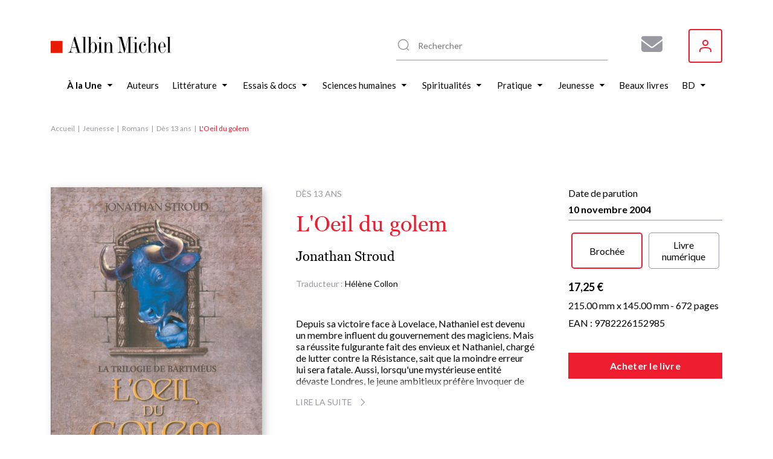

--- FILE ---
content_type: text/html; charset=UTF-8
request_url: https://www.albin-michel.fr/loeil-du-golem-9782226152985
body_size: 20203
content:
<!DOCTYPE html>
<html lang="fr" dir="ltr">
  <head>
    <meta charset="utf-8" />
<noscript><style>form.antibot * :not(.antibot-message) { display: none !important; }</style>
</noscript><style>/* @see https://github.com/aFarkas/lazysizes#broken-image-symbol */.js img.lazyload:not([src]) { visibility: hidden; }/* @see https://github.com/aFarkas/lazysizes#automatically-setting-the-sizes-attribute */.js img.lazyloaded[data-sizes=auto] { display: block; width: 100%; }</style>
<meta name="description" content="Retrouvez L&#039;Oeil du golem par Jonathan Stroud, publié par les éditions Albin Michel. Parcourez nos suggestions de livres Dès 13 ans" />
<meta name="abstract" content="Découvrez le livre L&#039;Oeil du golem de Jonathan Stroud sur le site web des éditions Albin Michel." />
<link rel="canonical" href="https://www.albin-michel.fr/loeil-du-golem-9782226152985" />
<link rel="image_src" href="/sites/default/files/couvertures/albin/Article/Image/2004/9782226152985-j.jpg" />
<meta name="twitter:card" content="summary" />
<meta name="twitter:description" content="Découvrez le livre L&#039;Oeil du golem de Jonathan Stroud sur le site web des éditions Albin Michel." />
<meta name="twitter:title" content="L&#039;Oeil du golem | Éditions Albin Michel" />
<meta name="twitter:image" content="https://www.albin-michel.fr/sites/default/files/couvertures/albin/Article/Image/2004/9782226152985-j.jpg" />
<meta name="Generator" content="Drupal 10 (https://www.drupal.org)" />
<meta name="MobileOptimized" content="width" />
<meta name="HandheldFriendly" content="true" />
<meta name="viewport" content="width=device-width, initial-scale=1.0" />
<link rel="icon" href="/core/misc/favicon.ico" type="image/vnd.microsoft.icon" />
<link rel="alternate" hreflang="fr" href="https://www.albin-michel.fr/loeil-du-golem-9782226152985" />
<script>window.a2a_config=window.a2a_config||{};a2a_config.callbacks=[];a2a_config.overlays=[];a2a_config.templates={};a2a_config.templates.facebook = {
    quote: "Découvrez le livre ${title} sur le site web des éditions Albin Michel."
};
a2a_config.templates.twitter = {
    text: "Découvrez le livre ${title} sur le site web des éditions Albin Michel. ${link}"
};
a2a_config.templates.linkedin = {
    text: "Découvrez le livre ${title} sur le site web des éditions Albin Michel."
};</script>

    <title>L&#039;Oeil du golem | Éditions Albin Michel</title>
    <link rel="stylesheet" media="all" href="/libraries/accessible-slick/slick/slick.min.css?t8yhmx" />
<link rel="stylesheet" media="all" href="/core/assets/vendor/jquery.ui/themes/base/core.css?t8yhmx" />
<link rel="stylesheet" media="all" href="/core/assets/vendor/jquery.ui/themes/base/controlgroup.css?t8yhmx" />
<link rel="stylesheet" media="all" href="/core/assets/vendor/jquery.ui/themes/base/checkboxradio.css?t8yhmx" />
<link rel="stylesheet" media="all" href="/core/assets/vendor/jquery.ui/themes/base/resizable.css?t8yhmx" />
<link rel="stylesheet" media="all" href="/core/assets/vendor/jquery.ui/themes/base/button.css?t8yhmx" />
<link rel="stylesheet" media="all" href="/core/assets/vendor/jquery.ui/themes/base/dialog.css?t8yhmx" />
<link rel="stylesheet" media="all" href="/core/modules/system/css/components/align.module.css?t8yhmx" />
<link rel="stylesheet" media="all" href="/core/modules/system/css/components/fieldgroup.module.css?t8yhmx" />
<link rel="stylesheet" media="all" href="/core/modules/system/css/components/container-inline.module.css?t8yhmx" />
<link rel="stylesheet" media="all" href="/core/modules/system/css/components/clearfix.module.css?t8yhmx" />
<link rel="stylesheet" media="all" href="/core/modules/system/css/components/details.module.css?t8yhmx" />
<link rel="stylesheet" media="all" href="/core/modules/system/css/components/hidden.module.css?t8yhmx" />
<link rel="stylesheet" media="all" href="/core/modules/system/css/components/item-list.module.css?t8yhmx" />
<link rel="stylesheet" media="all" href="/core/modules/system/css/components/js.module.css?t8yhmx" />
<link rel="stylesheet" media="all" href="/core/modules/system/css/components/nowrap.module.css?t8yhmx" />
<link rel="stylesheet" media="all" href="/core/modules/system/css/components/position-container.module.css?t8yhmx" />
<link rel="stylesheet" media="all" href="/core/modules/system/css/components/reset-appearance.module.css?t8yhmx" />
<link rel="stylesheet" media="all" href="/core/modules/system/css/components/resize.module.css?t8yhmx" />
<link rel="stylesheet" media="all" href="/core/modules/system/css/components/system-status-counter.css?t8yhmx" />
<link rel="stylesheet" media="all" href="/core/modules/system/css/components/system-status-report-counters.css?t8yhmx" />
<link rel="stylesheet" media="all" href="/core/modules/system/css/components/system-status-report-general-info.css?t8yhmx" />
<link rel="stylesheet" media="all" href="/core/modules/system/css/components/tablesort.module.css?t8yhmx" />
<link rel="stylesheet" media="all" href="/core/misc/components/progress.module.css?t8yhmx" />
<link rel="stylesheet" media="all" href="/core/misc/components/ajax-progress.module.css?t8yhmx" />
<link rel="stylesheet" media="all" href="/modules/contrib/antibot/css/antibot.css?t8yhmx" />
<link rel="stylesheet" media="all" href="/modules/contrib/blazy/css/blazy.css?t8yhmx" />
<link rel="stylesheet" media="all" href="/modules/contrib/blazy/css/components/blazy.loading.css?t8yhmx" />
<link rel="stylesheet" media="all" href="/core/modules/ckeditor5/css/ckeditor5.dialog.fix.css?t8yhmx" />
<link rel="stylesheet" media="all" href="//cdnjs.cloudflare.com/ajax/libs/font-awesome/6.6.0/css/all.min.css" />
<link rel="stylesheet" media="all" href="/modules/contrib/webform/css/webform.composite.css?t8yhmx" />
<link rel="stylesheet" media="all" href="/modules/contrib/webform/css/webform.element.details.toggle.css?t8yhmx" />
<link rel="stylesheet" media="all" href="/modules/contrib/webform/css/webform.element.message.css?t8yhmx" />
<link rel="stylesheet" media="all" href="/modules/contrib/webform/css/webform.element.options.css?t8yhmx" />
<link rel="stylesheet" media="all" href="/modules/contrib/webform/css/webform.form.css?t8yhmx" />
<link rel="stylesheet" media="all" href="/modules/contrib/webform/modules/webform_clientside_validation/css/webform_clientside_validation.ife.css?t8yhmx" />
<link rel="stylesheet" media="all" href="/core/assets/vendor/jquery.ui/themes/base/theme.css?t8yhmx" />
<link rel="stylesheet" media="all" href="/modules/contrib/addtoany/css/addtoany.css?t8yhmx" />
<link rel="stylesheet" media="all" href="/modules/contrib/extlink/css/extlink.css?t8yhmx" />
<link rel="stylesheet" media="all" href="/modules/contrib/paragraphs/css/paragraphs.unpublished.css?t8yhmx" />
<link rel="stylesheet" media="all" href="/modules/contrib/social_auth/css/auth-icons.css?t8yhmx" />
<link rel="stylesheet" media="all" href="/modules/contrib/social_media_links/css/social_media_links.theme.css?t8yhmx" />
<link rel="stylesheet" media="all" href="/modules/contrib/webform/css/webform.ajax.css?t8yhmx" />
<link rel="stylesheet" media="all" href="/themes/custom/albin_michel/public/dist/main.css?t8yhmx" />

    

    <link rel="apple-touch-icon" sizes="180x180" href="/themes/custom/albin_michel/public/favicon/apple-touch-icon.png">
    <link rel="icon" type="image/png" sizes="32x32" href="/themes/custom/albin_michel/public/favicon/favicon-32x32.png">
    <link rel="icon" type="image/png" sizes="16x16" href="/themes/custom/albin_michel/public/favicon/favicon-16x16.png">
    <link rel="manifest" href="/themes/custom/albin_michel/public/favicon/site.webmanifest">
    <link rel="mask-icon" href="/themes/custom/albin_michel/public/favicon/safari-pinned-tab.svg" color="#ed1c2e">
    <link rel="shortcut icon" href="/themes/custom/albin_michel/public/favicon/favicon.ico">
    <meta name="msapplication-TileColor" content="#da532c">
    <meta name="msapplication-config" content="/themes/custom/albin_michel/public/favicon/browserconfig.xml">
    <meta name="theme-color" content="#ffffff">
    <meta name="tdm-reservation" content="1">

    <meta name="format-detection" content="telephone=no">
  </head>
  <body>
    <!-- Google Tag Manager (noscript) -->
    <noscript><iframe src="https://www.googletagmanager.com/ns.html?id=GTM-5M3XXZX"
    height="0" width="0" style="display:none;visibility:hidden"></iframe></noscript>
    <!-- End Google Tag Manager (noscript) -->

    <div class="Modal" data-modal>
      <div class="Modal-overlay"></div>
      <div class="Modal-outer">
        <div class="Modal-inner">
          <div class="Modal-close" data-modal-close>
            <svg class="icon icon-cross" aria-hidden="true" focusable="false" width="16" height="16"><use xlink:href="/themes/custom/albin_michel/public/dist/icons.svg#icon-cross"></use></svg>
          </div>
          <div class="Modal-content" data-modal-content></div>
        </div>
      </div>
    </div>

    <div class="Modal" data-modal-video>
      <div class="Modal-video-overlay"></div>
      <div class="Modal-video-outer">
        <div class="Modal-inner">
          <div class="Modal-close" data-modal-video-close>
            <svg class="icon icon-cross" aria-hidden="true" focusable="false" width="16" height="16"><use xlink:href="/themes/custom/albin_michel/public/dist/icons.svg#icon-cross"></use></svg>
          </div>
          <div class="Modal-content" data-modal-video-content></div>
        </div>
      </div>
    </div>

    <div id="accountModal" class="Modal">
      <div class="Modal-overlay"></div>
      <div class="Modal-outer">
        <div class="Modal-inner">
          <div class="Modal-close" id="accountModalClose">
            <svg class="icon icon-cross" aria-hidden="true" focusable="false" width="16" height="16"><use xlink:href="/themes/custom/albin_michel/public/dist/icons.svg#icon-cross"></use></svg>
          </div>
          <div class="Modal-content" data-modal-content>
            <div class="Modal-form">
              <form class="login-form" novalidate="novalidate" data-drupal-selector="loginform" action="/loeil-du-golem-9782226152985" method="post" id="loginForm" accept-charset="UTF-8">
  <form class="login-form" novalidate="novalidate" data-drupal-selector="loginform">
    <h3>Inscrivez-vous pour recevoir toutes les actualités des éditions Albin Michel !</h3>
    <div>
        <div>
  
    
      


<div class="AuthSocial">
  </div>

  </div>

    </div>
    <div>
        <input autocomplete="off" data-drupal-selector="form-tk1nt3mpsljwma3jyu2fdaivw8j4-lsw6cpfknoaybw" type="hidden" name="form_build_id" value="form-tk1Nt3MpsLjwmA3JYU2FdaIVW8J4-lSW6CpfKNOAyBw" />

        
        <input data-drupal-selector="edit-login-form" type="hidden" name="form_id" value="login_form" />


        <div class="js-form-item form-item js-form-type-textfield form-item-name js-form-item-name form-no-label">
      <label for="edit-name" class="visually-hidden js-form-required form-required">Votre adresse e-mail ou nom d'utilisateur</label>
        <input placeholder="Votre adresse e-mail ou nom d&#039;utilisateur" data-drupal-selector="edit-name" data-msg-maxlength="Votre adresse e-mail ou nom d&#039;utilisateur field has a maximum length of 128." data-msg-required="Le champ Votre adresse e-mail ou nom d&#039;utilisateur est requis." type="text" id="edit-name" name="name" value="" size="60" maxlength="128" class="form-text required" required="required" aria-required="true" />

        </div>

        <div class="js-form-item form-item js-form-type-password form-item-pass js-form-item-pass form-no-label">
      <label for="edit-pass" class="visually-hidden js-form-required form-required">Votre mot de passe</label>
        <input placeholder="Votre mot de passe" data-drupal-selector="edit-pass" data-msg-maxlength="Votre mot de passe field has a maximum length of 128." data-msg-required="Le champ Votre mot de passe est requis." type="password" id="edit-pass" name="pass" size="60" maxlength="128" class="form-text required" required="required" aria-required="true" />

        </div>

        <div class="ModalForm-helper ModalForm-textRight">
          <a href="#" data-toggle="forgot-password">Mot de passe oublié?</a>
        </div>

        <div class="form-error-message" data-error="form"></div>
          <div class="ModalForm-actions">
            <div data-drupal-selector="edit-actions" class="form-actions js-form-wrapper form-wrapper" id="edit-actions"><input data-drupal-selector="edit-submit" type="submit" id="edit-submit" name="op" value="Se connecter" class="button js-form-submit form-submit" />
</div>

          </div>

        <div class="ModalForm-subFormLink">
            Pas un membre? <a href="#" data-toggle="register">S'inscrire</a>
        </div>

        <p class="MoralForm-terms">
            Les informations dans ce formulaire sont toutes obligatoires, et sont collectées et traitées par la société Editions Albin Michel, afin de créer votre compte, personnaliser vos services et recevoir notre newsletter si vous le souhaitez. Conformément à la Loi Informatique et Libertés du 06/01/1978 modifiée et au Règlement (UE) 2016/679, vous disposez notamment d'un droit d'accès, de rectification et d'opposition aux informations vous concernant. Vous pouvez exercer ces droits en nous contactant par courriel à <a href="mailto:info-site@albin-michel.fr">info-site@albin-michel.fr</a> ou par courrier à Editions Albin Michel, Service Communication digitale, 22 rue Huyghens, 75014 Paris. <a href="/mentions-legales">Plus d'information sur notre politique de protection de vos données personnelles</a>.
        </p>
    </div>
</form>

</form>

              <form class="register-form antibot" data-drupal-selector="registerform" data-action="/loeil-du-golem-9782226152985" action="/antibot" method="post" id="registerForm" accept-charset="UTF-8">
  <form class="register-form antibot" data-drupal-selector="registerform" data-action="/loeil-du-golem-9782226152985">
    <div class="form-content">
        <h3>Créez un compte pour rester informé de toutes les actualités des éditions Albin Michel</h3>
        <div>
            <div>
  
    
      


<div class="AuthSocial">
  </div>

  </div>

        </div>
        <div>
            <h4>S'inscrire via e-mail</h4>
            <input autocomplete="off" data-drupal-selector="form-fsq-kmynkmuhf9cq-tw4aa-wva8dj69hcu7qlit-2ke" type="hidden" name="form_build_id" value="form-FSQ-KmYNkMUHf9cq_Tw4AA_Wva8Dj69hCu7qlIT_2kE" />

            
            <input data-drupal-selector="edit-register-form" type="hidden" name="form_id" value="register_form" />


            <div class="js-form-item form-item js-form-type-email form-item-mail js-form-item-mail form-no-label">
      <label for="edit-mail" class="visually-hidden js-form-required form-required">Votre adresse e-mail</label>
        <input placeholder="Votre adresse e-mail" autocomplete="off" data-drupal-selector="edit-mail" data-msg-email="Votre adresse e-mail ne contient pas une adresse email valide." data-msg-maxlength="Votre adresse e-mail field has a maximum length of 254." data-msg-required="Le champ Votre adresse e-mail est requis." type="email" id="edit-mail" name="mail" value="" size="60" maxlength="254" class="form-email required" required="required" aria-required="true" />

        </div>

            <div class="ModalForm-error" data-error="mail"></div>
            <div class="js-form-item form-item js-form-type-password form-item-pass js-form-item-pass form-no-label">
      <label for="edit-pass--2" class="visually-hidden">Votre mot de passe</label>
        <input placeholder="Votre mot de passe" autocomplete="off" data-drupal-selector="edit-pass" data-msg-maxlength="Votre mot de passe field has a maximum length of 128." type="password" id="edit-pass--2" name="pass" size="60" maxlength="128" class="form-text" />

        </div>

            <div class="ModalForm-error" data-error="pass"></div>
            <div class="ModalForm-helper">Minimum 8 caractères, 1 majuscule et 1 caractère spécial (@$!%*?&)</div>

            <div class="ModalForm-checkboxes">
              <div class="js-form-item form-item js-form-type-checkbox form-item-register-optin-newsletter js-form-item-register-optin-newsletter">
        <input data-drupal-selector="edit-register-optin-newsletter" type="checkbox" id="edit-register-optin-newsletter" name="register_optin_newsletter" value="1" class="form-checkbox" />

        <label for="edit-register-optin-newsletter" class="option">Je m'inscris à la newsletter pour être informé des actualités des éditions Albin Michel</label>
      </div>

              <div class="js-form-item form-item js-form-type-checkbox form-item-register-optin-magazine js-form-item-register-optin-magazine">
        <input data-drupal-selector="edit-register-optin-magazine" type="checkbox" id="edit-register-optin-magazine" name="register_optin_magazine" value="1" class="form-checkbox" />

        <label for="edit-register-optin-magazine" class="option">Je m'inscris pour recevoir notre revue d'actualité littéraire "22 rue Huyghens"</label>
      </div>

            </div>

            <div class="ModalForm-error" data-error="form"></div>
            <div class="ModalForm-actions">
              <div data-drupal-selector="edit-actions" class="form-actions js-form-wrapper form-wrapper" id="edit-actions--2"><input data-drupal-selector="edit-submit" type="submit" id="edit-submit--2" name="op" value="S&#039;inscrire" class="button js-form-submit form-submit" />
</div>

            </div>

            <div class="ModalForm-subFormLink">
                Déjà membre ? <a href="#" data-toggle="login">Se connecter</a>
            </div>

            <p class="MoralForm-terms">
                Les informations dans ce formulaire sont toutes obligatoires, et sont collectées et traitées par la société Editions Albin Michel, afin de créer votre compte, personnaliser vos services et recevoir notre newsletter si vous le souhaitez. Conformément à la Loi Informatique et Libertés du 06/01/1978 modifiée et au Règlement (UE) 2016/679, vous disposez notamment d'un droit d'accès, de rectification et d'opposition aux informations vous concernant. Vous pouvez exercer ces droits en nous contactant par courriel à <a href="mailto:info-site@albin-michel.fr">info-site@albin-michel.fr</a> ou par courrier à Editions Albin Michel, Service Communication digitale, 22 rue Huyghens, 75014 Paris. <a href="/mentions-legales">Plus d'information sur notre politique de protection de vos données personnelles</a>.
            </p>
        </div>
    </div>
    <div class="form-success-message ModalForm-subFormLink" data-success>
        Votre compte est en attente de validation. Vérifiez votre boîte de réception et cliquez sur le lien de validation dans l'e-mail de bienvenue.<br>
        <button data-toggle="login">Me connecter</button>
    </div>
</form>

</form>

              <form class="forgot-password-form antibot" novalidate="novalidate" data-drupal-selector="forgotpasswordform" data-action="/loeil-du-golem-9782226152985" action="/antibot" method="post" id="forgotPasswordForm" accept-charset="UTF-8">
  <form class="forgot-password-form antibot" novalidate="novalidate" data-drupal-selector="forgotpasswordform" data-action="/loeil-du-golem-9782226152985">
    <h3>Mot de passe oublié</h3>
    <p>Vous avez oublié votre mot de passe ?<br />Recevez un lien de réinitialisation par mail :</p>
    <div id="forgotPasswordFormError" class="forgotPasswordFormError"></div>
    <noscript>
  <div class="antibot-no-js antibot-message antibot-message-warning">You must have JavaScript enabled to use this form.</div>
</noscript>
<div class="js-form-item form-item js-form-type-textfield form-item-name js-form-item-name">
      <label for="edit-name--2" class="js-form-required form-required">Nom d'utilisateur ou adresse email</label>
        <input autocorrect="off" autocapitalize="off" spellcheck="false" autofocus="autofocus" data-drupal-selector="edit-name" data-msg-maxlength="Nom d&#039;utilisateur ou adresse email field has a maximum length of 254." data-msg-required="Le champ Nom d&#039;utilisateur ou adresse email est requis." type="text" id="edit-name--2" name="name" value="" size="60" maxlength="254" class="form-text required" required="required" aria-required="true" />

        </div>
<p>Les instructions pour réinitialiser votre mot-de-passe seront envoyées à l'adresse email de votre compte.</p><input class="use-ajax-submit button js-form-submit form-submit" data-drupal-selector="edit-actions" type="submit" id="edit-actions--3" name="op" value="Réinitialiser mon mot de passe" />
<input autocomplete="off" data-drupal-selector="form-ckbarfzyg4t7iak1dy7j31hxtiwnjmp-kh4ya8evkrc" type="hidden" name="form_build_id" value="form-ckBarfzYG4T7iAK1dy7J31hxtiwnJmP-Kh4YA8evkrc" />
<input data-drupal-selector="edit-forgot-password-form" type="hidden" name="form_id" value="forgot_password_form" />
<input data-drupal-selector="edit-antibot-key" type="hidden" name="antibot_key" value="" />

    <div id="forgotPasswordFormSuccess" class="forgotPasswordFormSuccess"></div>

    <div class="ModalForm-subFormLink">
        <a href="#" data-toggle="login">Se connecter</a>
    </div>
</form>

</form>

            </div>
          </div>
        </div>
      </div>
    </div>

    <div class="Modal" data-modal-webform="subscribeMagazineModal">
      <div class="Modal-overlay"></div>
      <div class="Modal-outer">
        <div class="Modal-inner">
          <div class="Modal-close" data-modal-webform-close="subscribeMagazineModal">
            <svg class="icon icon-cross" aria-hidden="true" focusable="false" width="16" height="16"><use xlink:href="/themes/custom/albin_michel/public/dist/icons.svg#icon-cross"></use></svg>
          </div>
          <div class="Modal-content" data-modal-content>
            <span id="webform-submission-subscribe-magazine-node-61692-form-ajax-content"></span><div id="webform-submission-subscribe-magazine-node-61692-form-ajax" class="webform-ajax-form-wrapper" data-effect="fade" data-progress-type="fullscreen"><form class="webform-submission-form webform-submission-add-form webform-submission-subscribe-magazine-form webform-submission-subscribe-magazine-add-form webform-submission-subscribe-magazine-node-61692-form webform-submission-subscribe-magazine-node-61692-add-form js-webform-details-toggle webform-details-toggle antibot WebformMagSubscribe" data-drupal-selector="webform-submission-subscribe-magazine-node-61692-add-form" data-action="/loeil-du-golem-9782226152985" action="/antibot" method="post" id="webform-submission-subscribe-magazine-node-61692-add-form" accept-charset="UTF-8">
  <noscript>
  <div class="antibot-no-js antibot-message antibot-message-warning">You must have JavaScript enabled to use this form.</div>
</noscript>
<div class="MagSubscribe-container-title js-form-wrapper form-wrapper" data-drupal-selector="edit-magazine-container-title" id="edit-magazine-container-title"><div class="MagSubscribe-title js-form-item form-item js-form-type-processed-text form-item- js-form-item- form-no-label" id="edit-magazine-title">
        <p><strong>Abonnez-vous à nos newsletters pour ne rien rater de nos actualités !</strong></p>

        </div>
</div>
<div class="Webform MagSubscribe-container-form js-form-wrapper form-wrapper" data-drupal-selector="edit-magazine-container-form" id="edit-magazine-container-form"><div class="js-form-item form-item js-form-type-textfield form-item-lastname js-form-item-lastname form-no-label">
      <label for="edit-lastname" class="visually-hidden js-form-required form-required">Nom</label>
        <input data-webform-required-error="Merci de remplir tous les champs*" data-drupal-selector="edit-lastname" data-msg-maxlength="Nom field has a maximum length of 100." data-msg-required="Merci de remplir tous les champs*" type="text" id="edit-lastname" name="lastname" value="" size="60" maxlength="100" placeholder="Nom *" class="form-text required" required="required" aria-required="true" />

        </div>
<div class="js-form-item form-item js-form-type-textfield form-item-firstname js-form-item-firstname form-no-label">
      <label for="edit-firstname" class="visually-hidden js-form-required form-required">Prénom</label>
        <input data-webform-required-error="Merci de remplir tous les champs*" data-drupal-selector="edit-firstname" data-msg-maxlength="Prénom field has a maximum length of 100." data-msg-required="Merci de remplir tous les champs*" type="text" id="edit-firstname" name="firstname" value="" size="60" maxlength="100" placeholder="Prénom *" class="form-text required" required="required" aria-required="true" />

        </div>
<div class="js-form-item form-item js-form-type-email form-item-email-address js-form-item-email-address form-no-label">
      <label for="edit-email-address" class="visually-hidden js-form-required form-required">Adresse e-mail</label>
        <input data-webform-required-error="Merci de remplir tous les champs*" data-drupal-selector="edit-email-address" data-msg-email="Adresse e-mail ne contient pas une adresse email valide." data-msg-maxlength="Adresse e-mail field has a maximum length of 254." data-msg-required="Merci de remplir tous les champs*" type="email" id="edit-email-address" name="email_address" value="" size="60" maxlength="254" placeholder="Adresse e-mail *" class="form-email required" required="required" aria-required="true" />

        </div>
<fieldset data-webform-required-error="Vous devez cocher au moins une case." data-drupal-selector="edit-newsletters" data-msg-required="Vous devez cocher au moins une case." id="edit-newsletters--wrapper" class="checkboxes--wrapper fieldgroup form-composite webform-composite-visible-title required js-webform-type-checkboxes webform-type-checkboxes js-form-item form-item js-form-wrapper form-wrapper">
      <legend style="display:none">
    <span class="fieldset-legend js-form-required form-required"></span>
  </legend>
  <div class="fieldset-wrapper">
                <div id="edit-newsletters" class="js-webform-checkboxes webform-options-display-one-column form-checkboxes"><div class="js-form-item form-item js-form-type-checkbox form-item-newsletters-modal-optin-newsletter js-form-item-newsletters-modal-optin-newsletter">
        <input data-webform-required-error="Vous devez cocher au moins une case." data-drupal-selector="edit-newsletters-modal-optin-newsletter" type="checkbox" id="edit-newsletters-modal-optin-newsletter" name="newsletters[modal_optin_newsletter]" value="modal_optin_newsletter" class="form-checkbox" />

        <label for="edit-newsletters-modal-optin-newsletter" class="option">Je m’inscris à la newsletter des éditions Albin Michel</label>
      </div>
<div class="js-form-item form-item js-form-type-checkbox form-item-newsletters-modal-optin-beaton js-form-item-newsletters-modal-optin-beaton">
        <input data-webform-required-error="Vous devez cocher au moins une case." data-drupal-selector="edit-newsletters-modal-optin-beaton" type="checkbox" id="edit-newsletters-modal-optin-beaton" name="newsletters[modal_optin_beaton]" value="modal_optin_beaton" class="form-checkbox" />

        <label for="edit-newsletters-modal-optin-beaton" class="option">Je m'inscris à la newsletter M.C. Beaton</label>
      </div>
<div class="js-form-item form-item js-form-type-checkbox form-item-newsletters-modal-optin-pratique js-form-item-newsletters-modal-optin-pratique">
        <input data-webform-required-error="Vous devez cocher au moins une case." data-drupal-selector="edit-newsletters-modal-optin-pratique" type="checkbox" id="edit-newsletters-modal-optin-pratique" name="newsletters[modal_optin_pratique]" value="modal_optin_pratique" class="form-checkbox" />

        <label for="edit-newsletters-modal-optin-pratique" class="option">Je m’inscris à la newsletter Vie pratique</label>
      </div>
<div class="js-form-item form-item js-form-type-checkbox form-item-newsletters-modal-optin-jeunesse js-form-item-newsletters-modal-optin-jeunesse">
        <input data-webform-required-error="Vous devez cocher au moins une case." data-drupal-selector="edit-newsletters-modal-optin-jeunesse" type="checkbox" id="edit-newsletters-modal-optin-jeunesse" name="newsletters[modal_optin_jeunesse]" value="modal_optin_jeunesse" class="form-checkbox" />

        <label for="edit-newsletters-modal-optin-jeunesse" class="option">Je m’inscris à la newsletter Jeunesse &amp; BD</label>
      </div>
</div>

          </div>
</fieldset>
<div data-drupal-selector="edit-actions" class="form-actions webform-actions js-form-wrapper form-wrapper" id="edit-actions--4"><input class="webform-button--submit button button--primary js-form-submit form-submit" data-drupal-selector="edit-actions-submit" data-disable-refocus="true" type="submit" id="edit-actions-submit" name="op" value="S&#039;inscrire" />

</div>
</div>
<div class="MagSubscribe-container-cover js-form-wrapper form-wrapper" data-drupal-selector="edit-magazine-container-cover" id="edit-magazine-container-cover"><div class="MagSubscribe-cover js-form-item form-item js-form-type-processed-text form-item- js-form-item- form-no-label" id="edit-magazine-cover">
        <p><img alt="22 rue huyghens" data-entity-type="file" data-entity-uuid="776503a7-89be-4e75-a325-060d48a6060b" src="/sites/default/files/inline-images/Site%2022%20RH.png" width="1878" height="1720" loading="lazy"></p>

        </div>
</div>
<div class="MagSubscribe-container-terms Webform-terms js-form-wrapper form-wrapper" data-drupal-selector="edit-magazine-container-terms" id="edit-magazine-container-terms"><div class="WebformMagSubscription--rgpd js-form-item form-item js-form-type-webform-markup form-item-rgpd-text js-form-item-rgpd-text form-no-label" id="edit-rgpd-text">
        Les informations dans ce formulaire sont toutes obligatoires, et sont collect&eacute;es et trait&eacute;es par la soci&eacute;t&eacute; Editions Albin Michel, afin de cr&eacute;er votre compte, personnaliser vos services et recevoir notre newsletter si vous le souhaitez. Conform&eacute;ment &agrave; la Loi Informatique et Libert&eacute;s du 06/01/1978 modifi&eacute;e et au R&egrave;glement (UE) 2016/679, vous disposez notamment d&#39;un droit d&#39;acc&egrave;s, de rectification et d&rsquo;opposition aux informations vous concernant. Vous pouvez exercer ces droits en nous contactant par courriel &agrave; <a href="mailto:info-site@albin-michel.fr">info-site@albin-michel.fr</a> ou par courrier &agrave; Editions Albin Michel, Service Communication digitale, 22 rue Huyghens, 75014 Paris. <a href="/mentions-legales#donnees-personnelles">Plus d&rsquo;information sur notre politique de protection de vos donn&eacute;es personnelles</a>.
        </div>
</div>
<input data-drupal-selector="edit-antibot-key" type="hidden" name="antibot_key" value="" />
<input autocomplete="off" data-drupal-selector="form-f3iu9yetzboiwkg7bd7d9934j7epi3q4pcczfvohg-q" type="hidden" name="form_build_id" value="form-F3iU9yetzBOiwKg7bd7D9934j7ePI3q4pcczFVohg_Q" />
<input data-drupal-selector="edit-webform-submission-subscribe-magazine-node-61692-add-form" type="hidden" name="form_id" value="webform_submission_subscribe_magazine_node_61692_add_form" />
<div class="url-textfield js-form-wrapper form-wrapper" style="display: none !important;"><div class="js-form-item form-item js-form-type-textfield form-item-url js-form-item-url">
      <label for="edit-url">Laisser ce champ vide</label>
        <input autocomplete="off" data-drupal-selector="edit-url" data-msg-maxlength="Laisser ce champ vide field has a maximum length of 128." type="text" id="edit-url" name="url" value="" size="20" maxlength="128" class="form-text" />

        </div>
</div>


</form>
</div>
          </div>
        </div>
      </div>
    </div>

        <a href="#main-content" class="visually-hidden focusable">
      Aller au contenu principal
    </a>
    
      <div class="dialog-off-canvas-main-canvas" data-off-canvas-main-canvas>
    
<div class="layout-container">

    <header class="Header" role="banner">
    <div class="wrapper">
      <div id="block-header-sitebranding" class="Header-logo">
  
    
        <a href="/" rel="home">
      <img src="/themes/custom/albin_michel/logo.svg" alt="Accueil" fetchpriority="high" />
    </a>
      
</div>
<div id="block-header-sociallinks" class="Header-social block-social-media-links">
  
    
      
<ul class="social-media-links--platforms platforms inline horizontal">
      <li class="social-media-link-icon--contact">
      <a  href="/form/subscribe-magazine"  aria-label="Abonnez-vous à nos newsletters pour ne rien rater de nos actualités !" title="Abonnez-vous à nos newsletters pour ne rien rater de nos actualités !" >
                  <span class='fa fa-envelope fa-2x'></span>
              </a>

          </li>
  </ul>

  </div>
  
<div class="MenuUser" data-menu-user>
  <button class="MenuUser-button">
    <svg class="icon icon-user" aria-hidden="true" focusable="false" width="20" height="20"><use xlink:href="/themes/custom/albin_michel/public/dist/icons.svg#icon-user"></use></svg>
  </button>

  <div class="MenuUser-toggled">
    <div class="Menu MenuUser-container">
                    <ul>
              <li>
                  <a href="javascript:void();" class="login-modal-trigger">Se connecter</a>
                      </li>
        </ul>
  
    </div>
  </div>
</div>




      <div class="HeaderSearch">
        <div class="HeaderSearch-container" data-header-search-container>
          <div class="HeaderSearch-icon">
            <svg class="icon icon-zoom" aria-hidden="true" focusable="false" width="24" height="24"><use xlink:href="/themes/custom/albin_michel/public/dist/icons.svg#icon-zoom"></use></svg>
          </div>
          <div class="HeaderSearch-reset" data-header-search-reset>
            <svg class="icon icon-cross" aria-hidden="true" focusable="false" width="16" height="16"><use xlink:href="/themes/custom/albin_michel/public/dist/icons.svg#icon-cross"></use></svg>
          </div>
        </div>
      </div>

      <div class="HeaderSearch--panel" data-header-search-panel>
        <div class="HeaderSearch-close" data-header-search-close>
          <svg class="icon icon-cross" aria-hidden="true" focusable="false" width="16" height="16"><use xlink:href="/themes/custom/albin_michel/public/dist/icons.svg#icon-cross"></use></svg>
        </div>
        <div class="HeaderSearch--noResult" data-header-search-noresult>
          Aucun résultat ne correspond à votre recherche
        </div>
        <div class="HeaderSearch-results" data-header-search-results>
          <div class="HeaderSearch--col opened" data-header-search-column>
            <div class="HeaderSearch--title" data-header-search-toggler>
              <div class="HeaderSearch--title-label">Livres</div>
                            <div class="HeaderSearch--title-chevron">
                <svg class="icon icon-triangle" aria-hidden="true" focusable="false" width="6" height="10"><use xlink:href="/themes/custom/albin_michel/public/dist/icons.svg#icon-triangle"></use></svg>
              </div>
            </div>
            <div class="HeaderSearch--content">
              <div class="HeaderSearch--list HeaderSearch--list-books" data-header-search-results-books></div>
              <div class="HeaderSearch--list-linkall">
                <a href="/tous-les-livres">Voir tous les livres <svg class="icon icon-angle" aria-hidden="true" focusable="false" width="4" height="8"><use xlink:href="/themes/custom/albin_michel/public/dist/icons.svg#icon-angle"></use></svg></a>
              </div>
            </div>
          </div>
          <div class="HeaderSearch--col" data-header-search-column>
            <div class="HeaderSearch--title" data-header-search-toggler>
              <div class="HeaderSearch--title-label">Auteurs / Illustrateurs</div>
                            <div class="HeaderSearch--title-chevron">
                <svg class="icon icon-triangle" aria-hidden="true" focusable="false" width="6" height="10"><use xlink:href="/themes/custom/albin_michel/public/dist/icons.svg#icon-triangle"></use></svg>
              </div>
            </div>
            <div class="HeaderSearch--content">
              <div class="HeaderSearch--list HeaderSearch--list-authors" data-header-search-results-authors></div>
              <div class="HeaderSearch--list-linkall">
                <a href="/auteurs/a">Voir tous les auteurs <svg class="icon icon-angle" aria-hidden="true" focusable="false" width="4" height="8"><use xlink:href="/themes/custom/albin_michel/public/dist/icons.svg#icon-angle"></use></svg></a>
              </div>
            </div>
          </div>
          <div class="HeaderSearch--col" data-header-search-column>
            <div class="HeaderSearch--title" data-header-search-toggler>
              <div class="HeaderSearch--title-label">Collections</div>
                            <div class="HeaderSearch--title-chevron">
                <svg class="icon icon-triangle" aria-hidden="true" focusable="false" width="6" height="10"><use xlink:href="/themes/custom/albin_michel/public/dist/icons.svg#icon-triangle"></use></svg>
              </div>
            </div>
            <div class="HeaderSearch--content">
              <div class="HeaderSearch--list HeaderSearch--list-collections" data-header-search-results-collections></div>
              <div class="HeaderSearch--list-linkall">
                <a href="/collections">Voir toutes les collections <svg class="icon icon-angle" aria-hidden="true" focusable="false" width="4" height="8"><use xlink:href="/themes/custom/albin_michel/public/dist/icons.svg#icon-angle"></use></svg></a>
              </div>
            </div>
          </div>
        </div>
      </div>
    </div>
  </header>


    <div class="Mainmenu">
    <div class="wrapper">
        
              <ul class="menu-level-0 Mainmenu-Main">
              <li data-menu-toggler-desktop>
                  <a href="" class="menu-link--has-dropdown" data-menu-toggler-touch data-mobile-prevent-click>
            <span>À la Une </span>
            <svg class="icon icon-triangle" aria-hidden="true" focusable="false" width="10" height="6"><use xlink:href="/themes/custom/albin_michel/public/dist/icons.svg#icon-triangle"></use></svg>
          </a>
                        <ul class="menu-level-1">
              <li data-menu-toggler-desktop>
                  <a href="/tous-les-articles?rq=">
            <span>Articles </span>
          </a>
              </li>
          <li data-menu-toggler-desktop>
                  <a href="/selections">
            <span>Sélection de livres </span>
          </a>
              </li>
          <li data-menu-toggler-desktop>
                  <a href="/selections/les-decouvertes-albin-michel">
            <span>Les Découvertes d&#039;Albin Michel </span>
          </a>
              </li>
          <li data-menu-toggler-desktop>
                  <a href="/nouveautes">
            <span>Nouveautés </span>
          </a>
              </li>
          <li data-menu-toggler-desktop>
                  <a href="/meilleures-ventes">
            <span>Meilleures ventes </span>
          </a>
              </li>
          <li data-menu-toggler-desktop>
                  <a href="/a-paraitre">
            <span>À paraître </span>
          </a>
              </li>
          <li data-menu-toggler-desktop>
                  <a href="/videos">
            <span>Nos vidéos </span>
          </a>
              </li>
          <li data-menu-toggler-desktop>
                  <a href="/extraits">
            <span>Nos extraits </span>
          </a>
              </li>
          <li data-menu-toggler-desktop>
                  <a href="/agenda">
            <span>Agenda </span>
          </a>
              </li>
        </ul>
  
              </li>
          <li data-menu-toggler-desktop>
                  <a href="/auteurs/a">
            <span>Auteurs </span>
          </a>
              </li>
        </ul>
  


  
                                            <ul class="menu-level-0 Mainmenu-Books mq--noPhone">
                    <li data-menu-toggler-desktop>
                      <a href="/litterature" class="menu-link--has-dropdown" data-menu-toggler-touch>
              <span>Littérature </span>
              <svg class="icon icon-triangle" aria-hidden="true" focusable="false" width="10" height="6"><use xlink:href="/themes/custom/albin_michel/public/dist/icons.svg#icon-triangle"></use></svg>
            </a>
                                  <ul class="menu-level-1">
                    <li data-menu-toggler-desktop>
                      <a href="/litterature/litterature-francaise" class="menu-link--has-dropdown" data-menu-toggler-touch>
              <span>Littérature française </span>
              <svg class="icon icon-triangle" aria-hidden="true" focusable="false" width="10" height="6"><use xlink:href="/themes/custom/albin_michel/public/dist/icons.svg#icon-triangle"></use></svg>
            </a>
                                  <ul class="menu-level-2">
                    <li data-menu-toggler-desktop>
                      <a href="/litterature/litterature-francaise/romans-francais">
              <span>Romans français </span>
            </a>
                  </li>
            </ul>
      
                  </li>
              <li data-menu-toggler-desktop>
                      <a href="/litterature/litterature-etrangere" class="menu-link--has-dropdown" data-menu-toggler-touch>
              <span>Littérature étrangère </span>
              <svg class="icon icon-triangle" aria-hidden="true" focusable="false" width="10" height="6"><use xlink:href="/themes/custom/albin_michel/public/dist/icons.svg#icon-triangle"></use></svg>
            </a>
                                  <ul class="menu-level-2">
                    <li data-menu-toggler-desktop>
                      <a href="/litterature/litterature-etrangere/romans-etrangers">
              <span>Romans étrangers </span>
            </a>
                  </li>
            </ul>
      
                  </li>
              <li data-menu-toggler-desktop>
                      <a href="/litterature/polars-thriller-suspense">
              <span>Polars, Thriller, Suspense </span>
            </a>
                  </li>
              <li data-menu-toggler-desktop>
                      <a href="/litterature/romance">
              <span>Romance </span>
            </a>
                  </li>
              <li data-menu-toggler-desktop>
                      <a href="/litterature/essais-litteraires">
              <span>Essais littéraires </span>
            </a>
                  </li>
              <li data-menu-toggler-desktop>
                      <a href="/litterature/romans-et-recits-historiques">
              <span>Romans et récits historiques </span>
            </a>
                  </li>
              <li data-menu-toggler-desktop>
                      <a href="/litterature/imaginaire" class="menu-link--has-dropdown" data-menu-toggler-touch>
              <span>Imaginaire </span>
              <svg class="icon icon-triangle" aria-hidden="true" focusable="false" width="10" height="6"><use xlink:href="/themes/custom/albin_michel/public/dist/icons.svg#icon-triangle"></use></svg>
            </a>
                                  <ul class="menu-level-2">
                    <li data-menu-toggler-desktop>
                      <a href="/litterature/imaginaire/fantasy">
              <span>Fantasy </span>
            </a>
                  </li>
              <li data-menu-toggler-desktop>
                      <a href="/litterature/imaginaire/fantastique">
              <span>Fantastique </span>
            </a>
                  </li>
              <li data-menu-toggler-desktop>
                      <a href="/litterature/imaginaire/science-fiction">
              <span>Science-fiction </span>
            </a>
                  </li>
            </ul>
      
                  </li>
              <li data-menu-toggler-desktop>
                      <a href="/litterature/theatre">
              <span>Théâtre </span>
            </a>
                  </li>
            </ul>
      
                  </li>
              <li data-menu-toggler-desktop>
                      <a href="/essais-docs" class="menu-link--has-dropdown" data-menu-toggler-touch>
              <span>Essais &amp; docs </span>
              <svg class="icon icon-triangle" aria-hidden="true" focusable="false" width="10" height="6"><use xlink:href="/themes/custom/albin_michel/public/dist/icons.svg#icon-triangle"></use></svg>
            </a>
                                  <ul class="menu-level-1">
                    <li data-menu-toggler-desktop>
                      <a href="/essais-docs/societe-actualites">
              <span>Société, Actualités </span>
            </a>
                  </li>
              <li data-menu-toggler-desktop>
                      <a href="/essais-docs/autobiographies-memoires-temoignages">
              <span>Autobiographies, Mémoires, Témoignages </span>
            </a>
                  </li>
              <li data-menu-toggler-desktop>
                      <a href="/essais-docs/biographies">
              <span>Biographies </span>
            </a>
                  </li>
              <li data-menu-toggler-desktop>
                      <a href="/essais-docs/politique">
              <span>Politique </span>
            </a>
                  </li>
              <li data-menu-toggler-desktop>
                      <a href="/essais-docs/enquete">
              <span>Enquête </span>
            </a>
                  </li>
              <li data-menu-toggler-desktop>
                      <a href="/essais-docs/psychologie">
              <span>Psychologie </span>
            </a>
                  </li>
            </ul>
      
                  </li>
              <li data-menu-toggler-desktop>
                      <a href="/sciences-humaines" class="menu-link--has-dropdown" data-menu-toggler-touch>
              <span>Sciences humaines </span>
              <svg class="icon icon-triangle" aria-hidden="true" focusable="false" width="10" height="6"><use xlink:href="/themes/custom/albin_michel/public/dist/icons.svg#icon-triangle"></use></svg>
            </a>
                                  <ul class="menu-level-1">
                    <li data-menu-toggler-desktop>
                      <a href="/sciences-humaines/histoire">
              <span>Histoire </span>
            </a>
                  </li>
              <li data-menu-toggler-desktop>
                      <a href="/sciences-humaines/philosophie">
              <span>Philosophie </span>
            </a>
                  </li>
              <li data-menu-toggler-desktop>
                      <a href="/sciences-humaines/economie">
              <span>Économie </span>
            </a>
                  </li>
              <li data-menu-toggler-desktop>
                      <a href="/sciences-humaines/sciences">
              <span>Sciences </span>
            </a>
                  </li>
              <li data-menu-toggler-desktop>
                      <a href="/sciences-humaines/ecologie">
              <span>Écologie </span>
            </a>
                  </li>
            </ul>
      
                  </li>
              <li data-menu-toggler-desktop>
                      <a href="/spiritualites" class="menu-link--has-dropdown" data-menu-toggler-touch>
              <span>Spiritualités </span>
              <svg class="icon icon-triangle" aria-hidden="true" focusable="false" width="10" height="6"><use xlink:href="/themes/custom/albin_michel/public/dist/icons.svg#icon-triangle"></use></svg>
            </a>
                                  <ul class="menu-level-1">
                    <li data-menu-toggler-desktop>
                      <a href="/spiritualites/judaisme">
              <span>Judaïsme </span>
            </a>
                  </li>
              <li data-menu-toggler-desktop>
                      <a href="/spiritualites/christianisme">
              <span>Christianisme </span>
            </a>
                  </li>
              <li data-menu-toggler-desktop>
                      <a href="/spiritualites/islam">
              <span>Islam </span>
            </a>
                  </li>
              <li data-menu-toggler-desktop>
                      <a href="/spiritualites/traditions-orientales" class="menu-link--has-dropdown" data-menu-toggler-touch>
              <span>Traditions Orientales </span>
              <svg class="icon icon-triangle" aria-hidden="true" focusable="false" width="10" height="6"><use xlink:href="/themes/custom/albin_michel/public/dist/icons.svg#icon-triangle"></use></svg>
            </a>
                                  <ul class="menu-level-2">
                    <li data-menu-toggler-desktop>
                      <a href="/spiritualites/traditions-orientales/inde">
              <span>Inde </span>
            </a>
                  </li>
              <li data-menu-toggler-desktop>
                      <a href="/spiritualites/traditions-orientales/chine">
              <span>Chine </span>
            </a>
                  </li>
              <li data-menu-toggler-desktop>
                      <a href="/spiritualites/traditions-orientales/japon">
              <span>Japon </span>
            </a>
                  </li>
              <li data-menu-toggler-desktop>
                      <a href="/spiritualites/traditions-orientales/bouddhismes">
              <span>Bouddhismes </span>
            </a>
                  </li>
            </ul>
      
                  </li>
              <li data-menu-toggler-desktop>
                      <a href="/spiritualites/dialogue-interculturel">
              <span>Dialogue Interculturel </span>
            </a>
                  </li>
            </ul>
      
                  </li>
              <li data-menu-toggler-desktop>
                      <a href="/pratique" class="menu-link--has-dropdown" data-menu-toggler-touch>
              <span>Pratique </span>
              <svg class="icon icon-triangle" aria-hidden="true" focusable="false" width="10" height="6"><use xlink:href="/themes/custom/albin_michel/public/dist/icons.svg#icon-triangle"></use></svg>
            </a>
                                  <ul class="menu-level-1">
                    <li data-menu-toggler-desktop>
                      <a href="/pratique/sante-bien-etre" class="menu-link--has-dropdown" data-menu-toggler-touch>
              <span>Santé, Bien-être </span>
              <svg class="icon icon-triangle" aria-hidden="true" focusable="false" width="10" height="6"><use xlink:href="/themes/custom/albin_michel/public/dist/icons.svg#icon-triangle"></use></svg>
            </a>
                                  <ul class="menu-level-2">
                    <li data-menu-toggler-desktop>
                      <a href="/pratique/sante-bien-etre/alimentation-nutrition-regimes">
              <span>Alimentation, Nutrition, Régimes </span>
            </a>
                  </li>
              <li data-menu-toggler-desktop>
                      <a href="/pratique/sante-bien-etre/medecines-douces-naturelles">
              <span>Médecines douces, naturelles </span>
            </a>
                  </li>
            </ul>
      
                  </li>
              <li data-menu-toggler-desktop>
                      <a href="/pratique/developpement-personnel-psychologie">
              <span>Développement personnel, Psychologie </span>
            </a>
                  </li>
              <li data-menu-toggler-desktop>
                      <a href="/pratique/parents-enfants" class="menu-link--has-dropdown" data-menu-toggler-touch>
              <span>Parents, Enfants </span>
              <svg class="icon icon-triangle" aria-hidden="true" focusable="false" width="10" height="6"><use xlink:href="/themes/custom/albin_michel/public/dist/icons.svg#icon-triangle"></use></svg>
            </a>
                                  <ul class="menu-level-2">
                    <li data-menu-toggler-desktop>
                      <a href="/pratique/parents-enfants/grossesse-bebe-puericulture">
              <span>Grossesse, Bébé, Puériculture </span>
            </a>
                  </li>
              <li data-menu-toggler-desktop>
                      <a href="/pratique/parents-enfants/education-pedagogie-activites-enfants">
              <span>Éducation, Pédagogie, Activités enfants </span>
            </a>
                  </li>
              <li data-menu-toggler-desktop>
                      <a href="/pratique/parents-enfants/psychologie">
              <span>Psychologie </span>
            </a>
                  </li>
            </ul>
      
                  </li>
              <li data-menu-toggler-desktop>
                      <a href="/pratique/cuisine-vins" class="menu-link--has-dropdown" data-menu-toggler-touch>
              <span>Cuisine, Vins </span>
              <svg class="icon icon-triangle" aria-hidden="true" focusable="false" width="10" height="6"><use xlink:href="/themes/custom/albin_michel/public/dist/icons.svg#icon-triangle"></use></svg>
            </a>
                                  <ul class="menu-level-2">
                    <li data-menu-toggler-desktop>
                      <a href="/pratique/cuisine-vins/healthy-food">
              <span>Healthy Food </span>
            </a>
                  </li>
              <li data-menu-toggler-desktop>
                      <a href="/pratique/cuisine-vins/tentations-sucrees">
              <span>Tentations sucrées </span>
            </a>
                  </li>
              <li data-menu-toggler-desktop>
                      <a href="/pratique/cuisine-vins/terroir-tradition">
              <span>Terroir, Tradition </span>
            </a>
                  </li>
              <li data-menu-toggler-desktop>
                      <a href="/pratique/cuisine-vins/secrets-de-chefs">
              <span>Secrets de chefs </span>
            </a>
                  </li>
              <li data-menu-toggler-desktop>
                      <a href="/pratique/cuisine-vins/saveurs-du-monde">
              <span>Saveurs du monde </span>
            </a>
                  </li>
              <li data-menu-toggler-desktop>
                      <a href="/pratique/cuisine-vins/recettes-faciles">
              <span>Recettes faciles </span>
            </a>
                  </li>
              <li data-menu-toggler-desktop>
                      <a href="/pratique/cuisine-vins/vins-fromages">
              <span>Vins, Fromages </span>
            </a>
                  </li>
            </ul>
      
                  </li>
              <li data-menu-toggler-desktop>
                      <a href="/pratique/nature-animaux-environnement" class="menu-link--has-dropdown" data-menu-toggler-touch>
              <span>Nature, Animaux, Environnement </span>
              <svg class="icon icon-triangle" aria-hidden="true" focusable="false" width="10" height="6"><use xlink:href="/themes/custom/albin_michel/public/dist/icons.svg#icon-triangle"></use></svg>
            </a>
                                  <ul class="menu-level-2">
                    <li data-menu-toggler-desktop>
                      <a href="/pratique/nature-animaux-environnement/nature">
              <span>Nature </span>
            </a>
                  </li>
              <li data-menu-toggler-desktop>
                      <a href="/pratique/nature-animaux-environnement/animaux">
              <span>Animaux </span>
            </a>
                  </li>
              <li data-menu-toggler-desktop>
                      <a href="/pratique/nature-animaux-environnement/jardin">
              <span>Jardin </span>
            </a>
                  </li>
              <li data-menu-toggler-desktop>
                      <a href="/pratique/nature-animaux-environnement/environnement">
              <span>Environnement </span>
            </a>
                  </li>
              <li data-menu-toggler-desktop>
                      <a href="/pratique/nature-animaux-environnement/survivre-dans-la-nature">
              <span>Survivre dans la nature </span>
            </a>
                  </li>
            </ul>
      
                  </li>
              <li data-menu-toggler-desktop>
                      <a href="/pratique/esoterisme" class="menu-link--has-dropdown" data-menu-toggler-touch>
              <span>Ésotérisme </span>
              <svg class="icon icon-triangle" aria-hidden="true" focusable="false" width="10" height="6"><use xlink:href="/themes/custom/albin_michel/public/dist/icons.svg#icon-triangle"></use></svg>
            </a>
                                  <ul class="menu-level-2">
                    <li data-menu-toggler-desktop>
                      <a href="/pratique/esoterisme/esoterisme">
              <span>Ésotérisme </span>
            </a>
                  </li>
              <li data-menu-toggler-desktop>
                      <a href="/pratique/esoterisme/astrologie-interpretation-des-reves">
              <span>Astrologie, Interprétation des rêves </span>
            </a>
                  </li>
              <li data-menu-toggler-desktop>
                      <a href="/pratique/esoterisme/arts-divinatoires">
              <span>Arts divinatoires </span>
            </a>
                  </li>
            </ul>
      
                  </li>
              <li data-menu-toggler-desktop>
                      <a href="/pratique/loisirs-sports-jeux" class="menu-link--has-dropdown" data-menu-toggler-touch>
              <span>Loisirs, Sports, Jeux </span>
              <svg class="icon icon-triangle" aria-hidden="true" focusable="false" width="10" height="6"><use xlink:href="/themes/custom/albin_michel/public/dist/icons.svg#icon-triangle"></use></svg>
            </a>
                                  <ul class="menu-level-2">
                    <li data-menu-toggler-desktop>
                      <a href="/pratique/loisirs-sports-jeux/sports">
              <span>Sports </span>
            </a>
                  </li>
              <li data-menu-toggler-desktop>
                      <a href="/pratique/loisirs-sports-jeux/jeux">
              <span>Jeux </span>
            </a>
                  </li>
              <li data-menu-toggler-desktop>
                      <a href="/pratique/loisirs-sports-jeux/maison-et-bricolage">
              <span>Maison et bricolage </span>
            </a>
                  </li>
              <li data-menu-toggler-desktop>
                      <a href="/pratique/loisirs-sports-jeux/loisirs-creatifs">
              <span>Loisirs créatifs </span>
            </a>
                  </li>
            </ul>
      
                  </li>
              <li data-menu-toggler-desktop>
                      <a href="/pratique/vie-professionnelle">
              <span>Vie professionnelle </span>
            </a>
                  </li>
              <li data-menu-toggler-desktop>
                      <a href="/pratique/langue-francaise-curiosites-culture-generale">
              <span>Langue française, Curiosités, Culture générale </span>
            </a>
                  </li>
            </ul>
      
                  </li>
              <li data-menu-toggler-desktop>
                      <a href="/jeunesse" class="menu-link--has-dropdown" data-menu-toggler-touch>
              <span>Jeunesse </span>
              <svg class="icon icon-triangle" aria-hidden="true" focusable="false" width="10" height="6"><use xlink:href="/themes/custom/albin_michel/public/dist/icons.svg#icon-triangle"></use></svg>
            </a>
                                  <ul class="menu-level-1">
                    <li data-menu-toggler-desktop>
                      <a href="/jeunesse/eveil">
              <span>Éveil </span>
            </a>
                  </li>
              <li data-menu-toggler-desktop>
                      <a href="/jeunesse/albums-contes">
              <span>Albums &amp; Contes </span>
            </a>
                  </li>
              <li data-menu-toggler-desktop>
                      <a href="/jeunesse/premieres-lectures">
              <span>Premières lectures </span>
            </a>
                  </li>
              <li data-menu-toggler-desktop>
                      <a href="/jeunesse/romans" class="menu-link--has-dropdown" data-menu-toggler-touch>
              <span>Romans </span>
              <svg class="icon icon-triangle" aria-hidden="true" focusable="false" width="10" height="6"><use xlink:href="/themes/custom/albin_michel/public/dist/icons.svg#icon-triangle"></use></svg>
            </a>
                                  <ul class="menu-level-2">
                    <li data-menu-toggler-desktop>
                      <a href="/jeunesse/romans/des-8-ans">
              <span>Dès 8 ans </span>
            </a>
                  </li>
              <li data-menu-toggler-desktop>
                      <a href="/jeunesse/romans/des-13-ans">
              <span>Dès 13 ans </span>
            </a>
                  </li>
              <li data-menu-toggler-desktop>
                      <a href="/jeunesse/romans/jeunes-adultes">
              <span>Jeunes adultes </span>
            </a>
                  </li>
            </ul>
      
                  </li>
              <li data-menu-toggler-desktop>
                      <a href="/jeunesse/documentaires">
              <span>Documentaires </span>
            </a>
                  </li>
            </ul>
      
                  </li>
              <li data-menu-toggler-desktop>
                      <a href="/beaux-livres">
              <span>Beaux livres </span>
            </a>
                  </li>
              <li data-menu-toggler-desktop>
                      <a href="/bd" class="menu-link--has-dropdown" data-menu-toggler-touch>
              <span>BD </span>
              <svg class="icon icon-triangle" aria-hidden="true" focusable="false" width="10" height="6"><use xlink:href="/themes/custom/albin_michel/public/dist/icons.svg#icon-triangle"></use></svg>
            </a>
                                  <ul class="menu-level-1">
                    <li data-menu-toggler-desktop>
                      <a href="/bd/bd-jeunesse">
              <span>BD Jeunesse </span>
            </a>
                  </li>
              <li data-menu-toggler-desktop>
                      <a href="/bd/webtoon">
              <span>Webtoon </span>
            </a>
                  </li>
              <li data-menu-toggler-desktop>
                      <a href="/bd/roman-graphique">
              <span>Roman graphique </span>
            </a>
                  </li>
            </ul>
      
                  </li>
            </ul>
      
            
                      <ul class="menu-level-0 Mainmenu-Books mq--onlyPhone">
                    <li data-menu-toggler-desktop>
                      <a href="" class="menu-link--has-dropdown" data-menu-toggler-touch>
              <span>Livres </span>
              <svg class="icon icon-triangle" aria-hidden="true" focusable="false" width="10" height="6"><use xlink:href="/themes/custom/albin_michel/public/dist/icons.svg#icon-triangle"></use></svg>
            </a>
                                  <ul class="menu-level-1">
                    <li data-menu-toggler-desktop>
                      <a href="/litterature" class="menu-link--has-dropdown" data-menu-toggler-touch>
              <span>Littérature </span>
              <svg class="icon icon-triangle" aria-hidden="true" focusable="false" width="10" height="6"><use xlink:href="/themes/custom/albin_michel/public/dist/icons.svg#icon-triangle"></use></svg>
            </a>
                                  <ul class="menu-level-2">
                    <li data-menu-toggler-desktop>
                      <a href="/litterature/litterature-francaise" class="menu-link--has-dropdown" data-menu-toggler-touch>
              <span>Littérature française </span>
              <svg class="icon icon-triangle" aria-hidden="true" focusable="false" width="10" height="6"><use xlink:href="/themes/custom/albin_michel/public/dist/icons.svg#icon-triangle"></use></svg>
            </a>
                                  <ul class="menu-level-3">
                    <li data-menu-toggler-desktop>
                      <a href="/litterature/litterature-francaise/romans-francais">
              <span>Romans français </span>
            </a>
                  </li>
            </ul>
      
                  </li>
              <li data-menu-toggler-desktop>
                      <a href="/litterature/litterature-etrangere" class="menu-link--has-dropdown" data-menu-toggler-touch>
              <span>Littérature étrangère </span>
              <svg class="icon icon-triangle" aria-hidden="true" focusable="false" width="10" height="6"><use xlink:href="/themes/custom/albin_michel/public/dist/icons.svg#icon-triangle"></use></svg>
            </a>
                                  <ul class="menu-level-3">
                    <li data-menu-toggler-desktop>
                      <a href="/litterature/litterature-etrangere/romans-etrangers">
              <span>Romans étrangers </span>
            </a>
                  </li>
            </ul>
      
                  </li>
              <li data-menu-toggler-desktop>
                      <a href="/litterature/polars-thriller-suspense">
              <span>Polars, Thriller, Suspense </span>
            </a>
                  </li>
              <li data-menu-toggler-desktop>
                      <a href="/litterature/romance">
              <span>Romance </span>
            </a>
                  </li>
              <li data-menu-toggler-desktop>
                      <a href="/litterature/essais-litteraires">
              <span>Essais littéraires </span>
            </a>
                  </li>
              <li data-menu-toggler-desktop>
                      <a href="/litterature/romans-et-recits-historiques">
              <span>Romans et récits historiques </span>
            </a>
                  </li>
              <li data-menu-toggler-desktop>
                      <a href="/litterature/imaginaire" class="menu-link--has-dropdown" data-menu-toggler-touch>
              <span>Imaginaire </span>
              <svg class="icon icon-triangle" aria-hidden="true" focusable="false" width="10" height="6"><use xlink:href="/themes/custom/albin_michel/public/dist/icons.svg#icon-triangle"></use></svg>
            </a>
                                  <ul class="menu-level-3">
                    <li data-menu-toggler-desktop>
                      <a href="/litterature/imaginaire/fantasy">
              <span>Fantasy </span>
            </a>
                  </li>
              <li data-menu-toggler-desktop>
                      <a href="/litterature/imaginaire/fantastique">
              <span>Fantastique </span>
            </a>
                  </li>
              <li data-menu-toggler-desktop>
                      <a href="/litterature/imaginaire/science-fiction">
              <span>Science-fiction </span>
            </a>
                  </li>
            </ul>
      
                  </li>
              <li data-menu-toggler-desktop>
                      <a href="/litterature/theatre">
              <span>Théâtre </span>
            </a>
                  </li>
            </ul>
      
                  </li>
              <li data-menu-toggler-desktop>
                      <a href="/essais-docs" class="menu-link--has-dropdown" data-menu-toggler-touch>
              <span>Essais &amp; docs </span>
              <svg class="icon icon-triangle" aria-hidden="true" focusable="false" width="10" height="6"><use xlink:href="/themes/custom/albin_michel/public/dist/icons.svg#icon-triangle"></use></svg>
            </a>
                                  <ul class="menu-level-2">
                    <li data-menu-toggler-desktop>
                      <a href="/essais-docs/societe-actualites">
              <span>Société, Actualités </span>
            </a>
                  </li>
              <li data-menu-toggler-desktop>
                      <a href="/essais-docs/autobiographies-memoires-temoignages">
              <span>Autobiographies, Mémoires, Témoignages </span>
            </a>
                  </li>
              <li data-menu-toggler-desktop>
                      <a href="/essais-docs/biographies">
              <span>Biographies </span>
            </a>
                  </li>
              <li data-menu-toggler-desktop>
                      <a href="/essais-docs/politique">
              <span>Politique </span>
            </a>
                  </li>
              <li data-menu-toggler-desktop>
                      <a href="/essais-docs/enquete">
              <span>Enquête </span>
            </a>
                  </li>
              <li data-menu-toggler-desktop>
                      <a href="/essais-docs/psychologie">
              <span>Psychologie </span>
            </a>
                  </li>
            </ul>
      
                  </li>
              <li data-menu-toggler-desktop>
                      <a href="/sciences-humaines" class="menu-link--has-dropdown" data-menu-toggler-touch>
              <span>Sciences humaines </span>
              <svg class="icon icon-triangle" aria-hidden="true" focusable="false" width="10" height="6"><use xlink:href="/themes/custom/albin_michel/public/dist/icons.svg#icon-triangle"></use></svg>
            </a>
                                  <ul class="menu-level-2">
                    <li data-menu-toggler-desktop>
                      <a href="/sciences-humaines/histoire">
              <span>Histoire </span>
            </a>
                  </li>
              <li data-menu-toggler-desktop>
                      <a href="/sciences-humaines/philosophie">
              <span>Philosophie </span>
            </a>
                  </li>
              <li data-menu-toggler-desktop>
                      <a href="/sciences-humaines/economie">
              <span>Économie </span>
            </a>
                  </li>
              <li data-menu-toggler-desktop>
                      <a href="/sciences-humaines/sciences">
              <span>Sciences </span>
            </a>
                  </li>
              <li data-menu-toggler-desktop>
                      <a href="/sciences-humaines/ecologie">
              <span>Écologie </span>
            </a>
                  </li>
            </ul>
      
                  </li>
              <li data-menu-toggler-desktop>
                      <a href="/spiritualites" class="menu-link--has-dropdown" data-menu-toggler-touch>
              <span>Spiritualités </span>
              <svg class="icon icon-triangle" aria-hidden="true" focusable="false" width="10" height="6"><use xlink:href="/themes/custom/albin_michel/public/dist/icons.svg#icon-triangle"></use></svg>
            </a>
                                  <ul class="menu-level-2">
                    <li data-menu-toggler-desktop>
                      <a href="/spiritualites/judaisme">
              <span>Judaïsme </span>
            </a>
                  </li>
              <li data-menu-toggler-desktop>
                      <a href="/spiritualites/christianisme">
              <span>Christianisme </span>
            </a>
                  </li>
              <li data-menu-toggler-desktop>
                      <a href="/spiritualites/islam">
              <span>Islam </span>
            </a>
                  </li>
              <li data-menu-toggler-desktop>
                      <a href="/spiritualites/traditions-orientales" class="menu-link--has-dropdown" data-menu-toggler-touch>
              <span>Traditions Orientales </span>
              <svg class="icon icon-triangle" aria-hidden="true" focusable="false" width="10" height="6"><use xlink:href="/themes/custom/albin_michel/public/dist/icons.svg#icon-triangle"></use></svg>
            </a>
                                  <ul class="menu-level-3">
                    <li data-menu-toggler-desktop>
                      <a href="/spiritualites/traditions-orientales/inde">
              <span>Inde </span>
            </a>
                  </li>
              <li data-menu-toggler-desktop>
                      <a href="/spiritualites/traditions-orientales/chine">
              <span>Chine </span>
            </a>
                  </li>
              <li data-menu-toggler-desktop>
                      <a href="/spiritualites/traditions-orientales/japon">
              <span>Japon </span>
            </a>
                  </li>
              <li data-menu-toggler-desktop>
                      <a href="/spiritualites/traditions-orientales/bouddhismes">
              <span>Bouddhismes </span>
            </a>
                  </li>
            </ul>
      
                  </li>
              <li data-menu-toggler-desktop>
                      <a href="/spiritualites/dialogue-interculturel">
              <span>Dialogue Interculturel </span>
            </a>
                  </li>
            </ul>
      
                  </li>
              <li data-menu-toggler-desktop>
                      <a href="/pratique" class="menu-link--has-dropdown" data-menu-toggler-touch>
              <span>Pratique </span>
              <svg class="icon icon-triangle" aria-hidden="true" focusable="false" width="10" height="6"><use xlink:href="/themes/custom/albin_michel/public/dist/icons.svg#icon-triangle"></use></svg>
            </a>
                                  <ul class="menu-level-2">
                    <li data-menu-toggler-desktop>
                      <a href="/pratique/sante-bien-etre" class="menu-link--has-dropdown" data-menu-toggler-touch>
              <span>Santé, Bien-être </span>
              <svg class="icon icon-triangle" aria-hidden="true" focusable="false" width="10" height="6"><use xlink:href="/themes/custom/albin_michel/public/dist/icons.svg#icon-triangle"></use></svg>
            </a>
                                  <ul class="menu-level-3">
                    <li data-menu-toggler-desktop>
                      <a href="/pratique/sante-bien-etre/alimentation-nutrition-regimes">
              <span>Alimentation, Nutrition, Régimes </span>
            </a>
                  </li>
              <li data-menu-toggler-desktop>
                      <a href="/pratique/sante-bien-etre/medecines-douces-naturelles">
              <span>Médecines douces, naturelles </span>
            </a>
                  </li>
            </ul>
      
                  </li>
              <li data-menu-toggler-desktop>
                      <a href="/pratique/developpement-personnel-psychologie">
              <span>Développement personnel, Psychologie </span>
            </a>
                  </li>
              <li data-menu-toggler-desktop>
                      <a href="/pratique/parents-enfants" class="menu-link--has-dropdown" data-menu-toggler-touch>
              <span>Parents, Enfants </span>
              <svg class="icon icon-triangle" aria-hidden="true" focusable="false" width="10" height="6"><use xlink:href="/themes/custom/albin_michel/public/dist/icons.svg#icon-triangle"></use></svg>
            </a>
                                  <ul class="menu-level-3">
                    <li data-menu-toggler-desktop>
                      <a href="/pratique/parents-enfants/grossesse-bebe-puericulture">
              <span>Grossesse, Bébé, Puériculture </span>
            </a>
                  </li>
              <li data-menu-toggler-desktop>
                      <a href="/pratique/parents-enfants/education-pedagogie-activites-enfants">
              <span>Éducation, Pédagogie, Activités enfants </span>
            </a>
                  </li>
              <li data-menu-toggler-desktop>
                      <a href="/pratique/parents-enfants/psychologie">
              <span>Psychologie </span>
            </a>
                  </li>
            </ul>
      
                  </li>
              <li data-menu-toggler-desktop>
                      <a href="/pratique/cuisine-vins" class="menu-link--has-dropdown" data-menu-toggler-touch>
              <span>Cuisine, Vins </span>
              <svg class="icon icon-triangle" aria-hidden="true" focusable="false" width="10" height="6"><use xlink:href="/themes/custom/albin_michel/public/dist/icons.svg#icon-triangle"></use></svg>
            </a>
                                  <ul class="menu-level-3">
                    <li data-menu-toggler-desktop>
                      <a href="/pratique/cuisine-vins/healthy-food">
              <span>Healthy Food </span>
            </a>
                  </li>
              <li data-menu-toggler-desktop>
                      <a href="/pratique/cuisine-vins/tentations-sucrees">
              <span>Tentations sucrées </span>
            </a>
                  </li>
              <li data-menu-toggler-desktop>
                      <a href="/pratique/cuisine-vins/terroir-tradition">
              <span>Terroir, Tradition </span>
            </a>
                  </li>
              <li data-menu-toggler-desktop>
                      <a href="/pratique/cuisine-vins/secrets-de-chefs">
              <span>Secrets de chefs </span>
            </a>
                  </li>
              <li data-menu-toggler-desktop>
                      <a href="/pratique/cuisine-vins/saveurs-du-monde">
              <span>Saveurs du monde </span>
            </a>
                  </li>
              <li data-menu-toggler-desktop>
                      <a href="/pratique/cuisine-vins/recettes-faciles">
              <span>Recettes faciles </span>
            </a>
                  </li>
              <li data-menu-toggler-desktop>
                      <a href="/pratique/cuisine-vins/vins-fromages">
              <span>Vins, Fromages </span>
            </a>
                  </li>
            </ul>
      
                  </li>
              <li data-menu-toggler-desktop>
                      <a href="/pratique/nature-animaux-environnement" class="menu-link--has-dropdown" data-menu-toggler-touch>
              <span>Nature, Animaux, Environnement </span>
              <svg class="icon icon-triangle" aria-hidden="true" focusable="false" width="10" height="6"><use xlink:href="/themes/custom/albin_michel/public/dist/icons.svg#icon-triangle"></use></svg>
            </a>
                                  <ul class="menu-level-3">
                    <li data-menu-toggler-desktop>
                      <a href="/pratique/nature-animaux-environnement/nature">
              <span>Nature </span>
            </a>
                  </li>
              <li data-menu-toggler-desktop>
                      <a href="/pratique/nature-animaux-environnement/animaux">
              <span>Animaux </span>
            </a>
                  </li>
              <li data-menu-toggler-desktop>
                      <a href="/pratique/nature-animaux-environnement/jardin">
              <span>Jardin </span>
            </a>
                  </li>
              <li data-menu-toggler-desktop>
                      <a href="/pratique/nature-animaux-environnement/environnement">
              <span>Environnement </span>
            </a>
                  </li>
              <li data-menu-toggler-desktop>
                      <a href="/pratique/nature-animaux-environnement/survivre-dans-la-nature">
              <span>Survivre dans la nature </span>
            </a>
                  </li>
            </ul>
      
                  </li>
              <li data-menu-toggler-desktop>
                      <a href="/pratique/esoterisme" class="menu-link--has-dropdown" data-menu-toggler-touch>
              <span>Ésotérisme </span>
              <svg class="icon icon-triangle" aria-hidden="true" focusable="false" width="10" height="6"><use xlink:href="/themes/custom/albin_michel/public/dist/icons.svg#icon-triangle"></use></svg>
            </a>
                                  <ul class="menu-level-3">
                    <li data-menu-toggler-desktop>
                      <a href="/pratique/esoterisme/esoterisme">
              <span>Ésotérisme </span>
            </a>
                  </li>
              <li data-menu-toggler-desktop>
                      <a href="/pratique/esoterisme/astrologie-interpretation-des-reves">
              <span>Astrologie, Interprétation des rêves </span>
            </a>
                  </li>
              <li data-menu-toggler-desktop>
                      <a href="/pratique/esoterisme/arts-divinatoires">
              <span>Arts divinatoires </span>
            </a>
                  </li>
            </ul>
      
                  </li>
              <li data-menu-toggler-desktop>
                      <a href="/pratique/loisirs-sports-jeux" class="menu-link--has-dropdown" data-menu-toggler-touch>
              <span>Loisirs, Sports, Jeux </span>
              <svg class="icon icon-triangle" aria-hidden="true" focusable="false" width="10" height="6"><use xlink:href="/themes/custom/albin_michel/public/dist/icons.svg#icon-triangle"></use></svg>
            </a>
                                  <ul class="menu-level-3">
                    <li data-menu-toggler-desktop>
                      <a href="/pratique/loisirs-sports-jeux/sports">
              <span>Sports </span>
            </a>
                  </li>
              <li data-menu-toggler-desktop>
                      <a href="/pratique/loisirs-sports-jeux/jeux">
              <span>Jeux </span>
            </a>
                  </li>
              <li data-menu-toggler-desktop>
                      <a href="/pratique/loisirs-sports-jeux/maison-et-bricolage">
              <span>Maison et bricolage </span>
            </a>
                  </li>
              <li data-menu-toggler-desktop>
                      <a href="/pratique/loisirs-sports-jeux/loisirs-creatifs">
              <span>Loisirs créatifs </span>
            </a>
                  </li>
            </ul>
      
                  </li>
              <li data-menu-toggler-desktop>
                      <a href="/pratique/vie-professionnelle">
              <span>Vie professionnelle </span>
            </a>
                  </li>
              <li data-menu-toggler-desktop>
                      <a href="/pratique/langue-francaise-curiosites-culture-generale">
              <span>Langue française, Curiosités, Culture générale </span>
            </a>
                  </li>
            </ul>
      
                  </li>
              <li data-menu-toggler-desktop>
                      <a href="/jeunesse" class="menu-link--has-dropdown" data-menu-toggler-touch>
              <span>Jeunesse </span>
              <svg class="icon icon-triangle" aria-hidden="true" focusable="false" width="10" height="6"><use xlink:href="/themes/custom/albin_michel/public/dist/icons.svg#icon-triangle"></use></svg>
            </a>
                                  <ul class="menu-level-2">
                    <li data-menu-toggler-desktop>
                      <a href="/jeunesse/eveil">
              <span>Éveil </span>
            </a>
                  </li>
              <li data-menu-toggler-desktop>
                      <a href="/jeunesse/albums-contes">
              <span>Albums &amp; Contes </span>
            </a>
                  </li>
              <li data-menu-toggler-desktop>
                      <a href="/jeunesse/premieres-lectures">
              <span>Premières lectures </span>
            </a>
                  </li>
              <li data-menu-toggler-desktop>
                      <a href="/jeunesse/romans" class="menu-link--has-dropdown" data-menu-toggler-touch>
              <span>Romans </span>
              <svg class="icon icon-triangle" aria-hidden="true" focusable="false" width="10" height="6"><use xlink:href="/themes/custom/albin_michel/public/dist/icons.svg#icon-triangle"></use></svg>
            </a>
                                  <ul class="menu-level-3">
                    <li data-menu-toggler-desktop>
                      <a href="/jeunesse/romans/des-8-ans">
              <span>Dès 8 ans </span>
            </a>
                  </li>
              <li data-menu-toggler-desktop>
                      <a href="/jeunesse/romans/des-13-ans">
              <span>Dès 13 ans </span>
            </a>
                  </li>
              <li data-menu-toggler-desktop>
                      <a href="/jeunesse/romans/jeunes-adultes">
              <span>Jeunes adultes </span>
            </a>
                  </li>
            </ul>
      
                  </li>
              <li data-menu-toggler-desktop>
                      <a href="/jeunesse/documentaires">
              <span>Documentaires </span>
            </a>
                  </li>
            </ul>
      
                  </li>
              <li data-menu-toggler-desktop>
                      <a href="/beaux-livres">
              <span>Beaux livres </span>
            </a>
                  </li>
              <li data-menu-toggler-desktop>
                      <a href="/bd" class="menu-link--has-dropdown" data-menu-toggler-touch>
              <span>BD </span>
              <svg class="icon icon-triangle" aria-hidden="true" focusable="false" width="10" height="6"><use xlink:href="/themes/custom/albin_michel/public/dist/icons.svg#icon-triangle"></use></svg>
            </a>
                                  <ul class="menu-level-2">
                    <li data-menu-toggler-desktop>
                      <a href="/bd/bd-jeunesse">
              <span>BD Jeunesse </span>
            </a>
                  </li>
              <li data-menu-toggler-desktop>
                      <a href="/bd/webtoon">
              <span>Webtoon </span>
            </a>
                  </li>
              <li data-menu-toggler-desktop>
                      <a href="/bd/roman-graphique">
              <span>Roman graphique </span>
            </a>
                  </li>
            </ul>
      
                  </li>
            </ul>
      
                  </li>
            </ul>
      



      <div style="clear:both"></div>
    </div>
  </div>


  

  

    <div>
    <div id="block-albin-michel-breadcrumbs">
  
    
      
  <div class="Breadcrumbs">
    <ul>
              <li><a href="/">Accueil</a></li>
              <li><a href="/jeunesse">Jeunesse</a></li>
              <li><a href="/jeunesse/romans">Romans</a></li>
              <li><a href="/jeunesse/romans/des-13-ans">Dès 13 ans</a></li>
              <li><strong>L&#039;Oeil du golem</strong></li>
          </ul>
  </div>

  </div>

  </div>


  

    <div>
    <div class="StatusMessages-container">
  <div class="wrapper">
    <div data-drupal-messages-fallback class="hidden"></div>
  </div>
</div>

  </div>


  

  <main role="main">
    <a id="main-content" tabindex="-1"></a>
    

    <div class="layout-content">
        <div>
    <div id="block-albin-michel-content">
  
    
      
                              
<article data-history-node-id="61692" itemscope itemtype="https://schema.org/Book">
  <meta itemprop="url" content="https://www.albin-michel.fr//loeil-du-golem-9782226152985"/>
      <meta itemprop="image" content="https://www.albin-michel.fr//sites/default/files/couvertures/albin/Article/Image/2004/9782226152985-j.jpg"/>
    <div class="BookHeader">
    <div class="wrapper">
      <div class="BookHeader-cover">
                                            <img src="/sites/default/files/styles/extra_large/public/couvertures/albin/Article/Image/2004/9782226152985-j.jpg?itok=f7t8Q5wn" alt="Couverture du livre L&#039;Oeil du golem" />
                <div class="BookHeader-shareLinks">
                <span>Vous trouverez ce livre dans la collection</span>
        <a href="/collections/wiz">Wiz</a>
                </div>
      </div>

      <div class="BookHeader-infos">
        <p class="BookHeader-infos--category">
          <a href="/jeunesse/romans/des-13-ans">Dès 13 ans</a>
        </p>
        <h1 class="BookHeader-infos--title" itemprop="name">
          L&#039;Oeil du golem
        </h1>
        <div class="BookHeader-authors">
          <h3 class="BookHeader-infos--author">
                          <div class="BookHeader-infos--author-main">      <span class="BookContributor-contributor">
                        <div class="paragraph paragraph--type--book-contributor paragraph--view-mode--default BookContributor">
          <span class="BookContributor-type">
      Auteur :
  </span>
<span class="BookContributor-author">
      <a href="/jonathan-stroud" hreflang="fr">Jonathan Stroud</a>
  </span>

      </div>

                      
          </span>
  </div>
              <div class="BookHeader-infos--author-other">
                      <span class="BookContributor-contributor">
                      
                      
          </span>
  
                      <span class="BookContributor-contributor">
                      
                      
          </span>
  
              </div>
                      </h3>
          <div class="BookHeader-contributors">
                  <span class="BookContributor-contributor">
                      
                      
          </span>
  
                  <span class="BookContributor-contributor">
                      
              <span class="BookContributor-separator">, </span>          <div class="paragraph paragraph--type--book-contributor paragraph--view-mode--default BookContributor">
          <span class="BookContributor-type">
      Traducteur :
  </span>
<span class="BookContributor-author">
      <a href="/helene-collon" hreflang="fr">Hélène Collon</a>
  </span>

      </div>

          </span>
  
                  <span class="BookContributor-contributor">
                      
                      
          </span>
  
          </div>
                    <div class="BookHeader-infos--medias">
                                  </div>
        </div>
                  <div class="BookHeader-infos--description " id="book-read-more" itemprop="abstract">
            <div class="BookHeader-infos--description-text">
                              Depuis sa victoire face à Lovelace, Nathaniel est devenu un membre influent du gouvernement des magiciens. Mais sa réussite fulgurante fait des envieux et Nathaniel, chargé de lutter contre la Résistance, sait que la moindre erreur lui sera fatale. Aussi, lorsqu'une mystérieuse entité dévaste Londres, le jeune ambitieux préfère invoquer de nouveau son ancien complice, le djinn Bartiméus. À contrecoeur, Bartiméus reprend du service et ne tarde pas à découvrir que l'entité dévastatrice n'est autre qu'un Golem, monstre qu'on croyait disparu depuis longtemps. Nathaniel et Bartiméus s'envolent pour Prague, ville de création du Golem, pour en savoir plus. Des dangers terribles les y attendent...<br /><br />Vendue dans vingt pays, <i>La Trilogie de Bartiméus</i> est considérée comme la première rivale sérieuse d'<i>À la croisée des mondes</i> de Philip Pullman. Un mélange d'univers magique, d'aventure et de suspense, le tout saupoudré d'une ironie mordante.
                          </div>

            <div class="Bookheader-infos--readMore-overlay">
              <div class="BookHeader-infos--readMore" data-read-more="book-read-more">
                <a href="javascript:void();">Lire la suite <svg class="icon icon-angle" aria-hidden="true" focusable="false" width="20" height="12"><use xlink:href="/themes/custom/albin_michel/public/dist/icons.svg#icon-angle"></use></svg></a>
              </div>
            </div>
          </div>
              </div>

      <div class="BookMetas">
        <div class="BookMetas-intro">
          <p>Date de parution</p>
                                  <p>
              <strong>10 novembre 2004</strong>
            </p>
                  </div>
        <div class="BookEditionsContainer">
              <div class="paragraph paragraph--type--book-edition paragraph--view-mode--default active BookEdition" data-paragraph="58671" data-node="61692">
    <div class="BookEdition--button"><a href="#58671">Brochée</a></div>
  </div>

    <div class="paragraph paragraph--type--book-edition paragraph--view-mode--default BookEdition" data-paragraph="58672" data-node="61692">
    <div class="BookEdition--button"><a href="#58672">Livre numérique</a></div>
  </div>


        </div>
        <div class="BookEditions-description">
                                                                                                                                                                                                                                        <div class="BookEditions-price">
                17,25 €
                </div>
        <div class="BookEditions-dimension-page">
          <div class="BookEditions-width">
                    215.00 mm x
                    </div>
          <div class="BookEditions-length">
                    145.00 mm
                    </div>
          <div class="BookEditions-pages">
                    - 672 pages
                    </div>
        </div>
        <div class="BookEditions-ean">
                EAN : 9782226152985
                </div>
                                                                            </div>
                  <a name="acheter-le-livre"></a>
          <div class="BookMetas-buyButton">
            <a href="javascript:void();" class="Button Button-block Button-square" data-modal-trigger="book-header-buy-book">Acheter le livre</a>
            <div class="hidden" data-modal-data="book-header-buy-book">
              <div class="Modal-where2buy">
                                  <div class="Modal-where2buy-image">
                    <img src="/sites/default/files/couvertures/albin/Article/Image/2004/9782226152985-j.jpg" alt="Couverture du livre L&#039;Oeil du golem" />
                  </div>
                                <iframe class="iframe-where2buy" src="//dev.w2b.albin-michel.net/api/brand/albin-michel/iframe/9782226152985/9782226267559"></iframe>
              </div>
            </div>
          </div>
              </div>
    </div>
  </div>
</article>

  </div>

<div class="book-reader-block">
  <div class="BookReviews">
    <div class="wrapper">
      
          </div>
</div>
<!--
  Book content type fields :
    title
    body
    field_author : reference content of type author
    field_book_video : 0-N media of type book_video
    field_book_category : term of taxonomy book_category
    field_book_cover : 0-1 media of type book_cover
    field_book_publication_date : datetime of publication
    field_book_edition : 0-N paragraph reference of type book_edition
    field_book_collection : 0-1 term of taxonomy collection
    field_book_calameo_link : Link field

  Available variables :
    $settings : block configuration with $filters to use with Books API
-->


<!--
  Book content type fields :
    title
    body
    field_author : reference content of type author
    field_book_video : 0-N media of type book_video
    field_book_category : term of taxonomy book_category
    field_book_cover : 0-1 media of type book_cover
    field_book_publication_date : datetime of publication
    field_book_edition : 0-N paragraph reference of type book_edition
    field_book_collection : 0-1 term of taxonomy collection
    field_book_calameo_link : Link field

  Available variables :
   $years : array of years during which the author published a book
-->

<div class="author-books-block">

      <div class="Bibliography BibliographySameAuthor">
      <div class="wrapper">
        <h2>Du même auteur</h2>
        <div class="Bibliography-books">
          
<div class="Carousel Carousel--books" data-carousel="books">
  <div class="carousel-arrows">
    <div class="carousel-arrow-prev">
      <svg class="icon icon-carousel-arrow" aria-hidden="true" focusable="false" width="40" height="40"><use xlink:href="/themes/custom/albin_michel/public/dist/icons.svg#icon-carousel-arrow"></use></svg>
    </div>
    <div class="carousel-arrow-next">
      <svg class="icon icon-carousel-arrow" aria-hidden="true" focusable="false" width="40" height="40"><use xlink:href="/themes/custom/albin_michel/public/dist/icons.svg#icon-carousel-arrow"></use></svg>
    </div>
  </div>
    <div class="swiper-container noselect">
    <div class="swiper-wrapper">
                                                        <div class="Bibliography-book swiper-slide">
                    
<div class="BookTeaser " >
  <div class="BookTeaser-header">
    <a href="/lockwood-co-tome-2-le-crane-qui-murmure-edition-2023-9782226483706" class="BookTeaser-link">
      <figure class="BookTeaser-cover">
        <div class="BookTeaser-cover-container">
                                                      <img alt="Couverture de Lockwood &amp; Co - tome 2 - Le Crâne qui murmure (Edition 2023)" src="/sites/default/files/styles/medium/public/couvertures/albin/Article/Image/2023/9782226483706-j.jpg?itok=7fweK3tE" width="148" height="220" loading="lazy" />


                  </div>
      </figure>
    </a>
    <div class="BookTeaser-header--actions">
                </div>
  </div>
  <div class="BookTeaser-data">
    <div class="BookTeaser-title">
      <a href="/lockwood-co-tome-2-le-crane-qui-murmure-edition-2023-9782226483706" class="BookTeaser-link">Lockwood &amp; Co - tome 2 - Le Crâne qui murmure (Edition 2023)</a>
    </div>
          <div class="BookTeaser-authors">
                      <span class="BookContributor-contributor">
                        <div class="paragraph paragraph--type--book-contributor paragraph--view-mode--default BookContributor">
          <span class="BookContributor-type">
      Auteur :
  </span>
<span class="BookContributor-author">
      <a href="/jonathan-stroud" hreflang="fr">Jonathan Stroud</a>
  </span>

      </div>

                      
          </span>
  
      </div>
      </div>
  <div class="BookTeaser-intro">
          Londres,
Depuis qu'ils ont frôlé la mort dans un manoir hanté six mois plus tôt, les affaires ne vont pas fort pour les membres de l'agence Lockwood &amp;......
      </div>
</div>

                  </div>
                                  <div class="Bibliography-book swiper-slide">
                    
<div class="BookTeaser " >
  <div class="BookTeaser-header">
    <a href="/lockwood-co-tome-1-lescalier-hurleur-edition-2023-9782226483522" class="BookTeaser-link">
      <figure class="BookTeaser-cover">
        <div class="BookTeaser-cover-container">
                                                      <img alt="Couverture de Lockwood &amp; Co - tome 1 - L&#039;escalier hurleur (édition 2023)" src="/sites/default/files/styles/medium/public/couvertures/albin/Article/Image/2023/9782226483522-j.jpg?itok=3p2PlGW3" width="145" height="220" loading="lazy" />


                  </div>
      </figure>
    </a>
    <div class="BookTeaser-header--actions">
                </div>
  </div>
  <div class="BookTeaser-data">
    <div class="BookTeaser-title">
      <a href="/lockwood-co-tome-1-lescalier-hurleur-edition-2023-9782226483522" class="BookTeaser-link">Lockwood &amp; Co - tome 1 - L&#039;escalier hurleur (édition 2023)</a>
    </div>
          <div class="BookTeaser-authors">
                      <span class="BookContributor-contributor">
                        <div class="paragraph paragraph--type--book-contributor paragraph--view-mode--default BookContributor">
          <span class="BookContributor-type">
      Auteur :
  </span>
<span class="BookContributor-author">
      <a href="/jonathan-stroud" hreflang="fr">Jonathan Stroud</a>
  </span>

      </div>

                      
          </span>
  
      </div>
      </div>
  <div class="BookTeaser-intro">
          Le roman qui a inspiré la série Netflix !
&nbsp;
Londres, peur sur la ville : des fantômes envahissent les rues, s’introduisent dans les maisons et......
      </div>
</div>

                  </div>
                                  <div class="Bibliography-book swiper-slide">
                    
<div class="BookTeaser " >
  <div class="BookTeaser-header">
    <a href="/agence-lockwood-co-chasseurs-de-fantomes-tome-1-9782226440334" class="BookTeaser-link">
      <figure class="BookTeaser-cover">
        <div class="BookTeaser-cover-container">
                                                      <img alt="Couverture de Agence Lockwood &amp; Co Chasseurs de Fantômes - tome 1" src="/sites/default/files/styles/medium/public/couvertures/albin/Article/Image/2019/9782226440334-j.jpg?itok=my5ORuN4" width="148" height="220" loading="lazy" />


                  </div>
      </figure>
    </a>
    <div class="BookTeaser-header--actions">
                </div>
  </div>
  <div class="BookTeaser-data">
    <div class="BookTeaser-title">
      <a href="/agence-lockwood-co-chasseurs-de-fantomes-tome-1-9782226440334" class="BookTeaser-link">Agence Lockwood &amp; Co Chasseurs de Fantômes - tome 1</a>
    </div>
          <div class="BookTeaser-authors">
                      <span class="BookContributor-contributor">
                        <div class="paragraph paragraph--type--book-contributor paragraph--view-mode--default BookContributor">
          <span class="BookContributor-type">
      Auteur :
  </span>
<span class="BookContributor-author">
      <a href="/jonathan-stroud" hreflang="fr">Jonathan Stroud</a>
  </span>

      </div>

                      
          </span>
  
      </div>
      </div>
  <div class="BookTeaser-intro">
          Un terrible fardeau s'abat sur Londres : des fantômes envahissent les rues de la ville, s'introduisent dans les maisons et terrorisent leurs occupants.........
      </div>
</div>

                  </div>
                                  <div class="Bibliography-book swiper-slide">
                    
<div class="BookTeaser " >
  <div class="BookTeaser-header">
    <a href="/lockwood-co-tome-4-9782226397829" class="BookTeaser-link">
      <figure class="BookTeaser-cover">
        <div class="BookTeaser-cover-container">
                                                      <img alt="Couverture de Lockwood &amp; Co - tome 4" src="/sites/default/files/styles/medium/public/couvertures/albin/Article/Image/2017/9782226397829-j.jpg?itok=qxJmQRU4" width="148" height="220" loading="lazy" />


                  </div>
      </figure>
    </a>
    <div class="BookTeaser-header--actions">
              <a href="/lockwood-co-tome-4-9782226397829#preview" data-tippy-content="Lire l'extrait"><svg class="icon icon-book-open" aria-hidden="true" focusable="false" width="20" height="20"><use xlink:href="/themes/custom/albin_michel/public/dist/icons.svg#icon-book-open"></use></svg></a>
                </div>
  </div>
  <div class="BookTeaser-data">
    <div class="BookTeaser-title">
      <a href="/lockwood-co-tome-4-9782226397829" class="BookTeaser-link">Lockwood &amp; Co - tome 4</a>
    </div>
          <div class="BookTeaser-authors">
                      <span class="BookContributor-contributor">
                        <div class="paragraph paragraph--type--book-contributor paragraph--view-mode--default BookContributor">
          <span class="BookContributor-type">
      Auteur :
  </span>
<span class="BookContributor-author">
      <a href="/jonathan-stroud" hreflang="fr">Jonathan Stroud</a>
  </span>

      </div>

                      
          </span>
  
      </div>
      </div>
  <div class="BookTeaser-intro">
          Lucy a quitté l'agence Lockwood & Co et propose ses services à différentes agences, sans attache. Mais plus que jamais l'agence a besoin de Lucy et de......
      </div>
</div>

                  </div>
                                  <div class="Bibliography-book swiper-slide">
                    
<div class="BookTeaser " >
  <div class="BookTeaser-header">
    <a href="/lockwood-co-tome-3-9782226321169" class="BookTeaser-link">
      <figure class="BookTeaser-cover">
        <div class="BookTeaser-cover-container">
                                                      <img alt="Couverture de Lockwood &amp; Co - tome 3" src="/sites/default/files/styles/medium/public/couvertures/albin/Article/Image/2016/9782226321169-j.jpg?itok=LYmeB70K" width="148" height="220" loading="lazy" />


                  </div>
      </figure>
    </a>
    <div class="BookTeaser-header--actions">
                </div>
  </div>
  <div class="BookTeaser-data">
    <div class="BookTeaser-title">
      <a href="/lockwood-co-tome-3-9782226321169" class="BookTeaser-link">Lockwood &amp; Co - tome 3</a>
    </div>
          <div class="BookTeaser-authors">
                      <span class="BookContributor-contributor">
                        <div class="paragraph paragraph--type--book-contributor paragraph--view-mode--default BookContributor">
          <span class="BookContributor-type">
      Auteur :
  </span>
<span class="BookContributor-author">
      <a href="/jonathan-stroud" hreflang="fr">Jonathan Stroud</a>
  </span>

      </div>

                      
          </span>
  
      </div>
      </div>
  <div class="BookTeaser-intro">
          Victime de son succès, l'agence Lockwood est de plus en plus sollicitée. Anthony, George et Lucy ne savent plus où donner de la tête et sont contraints......
      </div>
</div>

                  </div>
                                  <div class="Bibliography-book swiper-slide">
                    
<div class="BookTeaser " >
  <div class="BookTeaser-header">
    <a href="/bartimeus-lanneau-de-salomon-9782226230935" class="BookTeaser-link">
      <figure class="BookTeaser-cover">
        <div class="BookTeaser-cover-container">
                                                      <img alt="Couverture de Bartiméus. L&#039;Anneau de Salomon" src="/sites/default/files/styles/medium/public/couvertures/albin/Article/Image/2011/9782226230935-j.jpg?itok=s5TJMcuX" width="148" height="220" loading="lazy" />


                  </div>
      </figure>
    </a>
    <div class="BookTeaser-header--actions">
                </div>
  </div>
  <div class="BookTeaser-data">
    <div class="BookTeaser-title">
      <a href="/bartimeus-lanneau-de-salomon-9782226230935" class="BookTeaser-link">Bartiméus. L&#039;Anneau de Salomon</a>
    </div>
          <div class="BookTeaser-authors">
                      <span class="BookContributor-contributor">
                        <div class="paragraph paragraph--type--book-contributor paragraph--view-mode--default BookContributor">
          <span class="BookContributor-type">
      Auteur :
  </span>
<span class="BookContributor-author">
      <a href="/jonathan-stroud" hreflang="fr">Jonathan Stroud</a>
  </span>

      </div>

                      
          </span>
  
      </div>
      </div>
  <div class="BookTeaser-intro">
          Pris par un de ses célèbres accès de colère, Bartiméus mange le magicien qu'il est censé servir ! C'est Asmira, une jeune mercenaire aussi......
      </div>
</div>

                  </div>
                                  <div class="Bibliography-book swiper-slide">
                    
<div class="BookTeaser " >
  <div class="BookTeaser-header">
    <a href="/la-porte-de-ptolemee-9782226159267" class="BookTeaser-link">
      <figure class="BookTeaser-cover">
        <div class="BookTeaser-cover-container">
                                                      <img alt="Couverture de La Porte de Ptolémée" src="/sites/default/files/styles/medium/public/couvertures/albin/Article/Image/2005/9782226159267-j.jpg?itok=0Hl5ZCRh" width="148" height="220" loading="lazy" />


                  </div>
      </figure>
    </a>
    <div class="BookTeaser-header--actions">
                </div>
  </div>
  <div class="BookTeaser-data">
    <div class="BookTeaser-title">
      <a href="/la-porte-de-ptolemee-9782226159267" class="BookTeaser-link">La Porte de Ptolémée</a>
    </div>
          <div class="BookTeaser-authors">
                      <span class="BookContributor-contributor">
                        <div class="paragraph paragraph--type--book-contributor paragraph--view-mode--default BookContributor">
          <span class="BookContributor-type">
      Auteur :
  </span>
<span class="BookContributor-author">
      <a href="/jonathan-stroud" hreflang="fr">Jonathan Stroud</a>
  </span>

      </div>

                      
          </span>
  
      </div>
      </div>
  <div class="BookTeaser-intro">
          « Enfin, on m'invoque ! Pas trop tôt...<br />  Fini de rigoler. <br />Je suis toujours  Bartiméus d'Uruk, d'Al-Arish et d'Alexandrie.<br />  Cette fois, c'est du sérieux.......
      </div>
</div>

                  </div>
                                  <div class="Bibliography-book swiper-slide">
                    
<div class="BookTeaser " >
  <div class="BookTeaser-header">
    <a href="/lamulette-de-samarcande-9782226143310" class="BookTeaser-link">
      <figure class="BookTeaser-cover">
        <div class="BookTeaser-cover-container">
                                                      <img alt="Couverture de L&#039;Amulette de Samarcande" src="/sites/default/files/styles/medium/public/couvertures/albin/Article/Image/2003/9782226143310-j.jpg?itok=xxMZyEil" width="149" height="220" loading="lazy" />


                  </div>
      </figure>
    </a>
    <div class="BookTeaser-header--actions">
                </div>
  </div>
  <div class="BookTeaser-data">
    <div class="BookTeaser-title">
      <a href="/lamulette-de-samarcande-9782226143310" class="BookTeaser-link">L&#039;Amulette de Samarcande</a>
    </div>
          <div class="BookTeaser-authors">
                      <span class="BookContributor-contributor">
                        <div class="paragraph paragraph--type--book-contributor paragraph--view-mode--default BookContributor">
          <span class="BookContributor-type">
      Auteur :
  </span>
<span class="BookContributor-author">
      <a href="/jonathan-stroud" hreflang="fr">Jonathan Stroud</a>
  </span>

      </div>

                      
          </span>
  
      </div>
      </div>
  <div class="BookTeaser-intro">
          « Je suis Bartiméus ! Je suis Sakhr al-Djinn, N'gorso le tout-puissant, le Serpent à plumes d'argent ! <br />Je suis Bartiméus ! Je ne reconnais point de......
      </div>
</div>

                  </div>
                                </div>
  </div>
</div>
        </div>
      </div>
    </div>

  
</div>
<div class="author-events-timeline-block">

  
</div>

  </div>

    </div>
    
    
    
  </main>

    <footer class="Footer" role="contentinfo">
    <div class="wrapper">
      <div class="Footer-logo">
        <img src="/themes/custom/albin_michel/public/images/logo-light.svg" alt="logo footer Albin Michel"/>
      </div>
      <div class="Footer-container">
        <div id="block-webform" class="Footer-newsletter">
  
    
      <span id="webform-submission-footer-newsletter-node-61692-form-ajax-content"></span><div id="webform-submission-footer-newsletter-node-61692-form-ajax" class="webform-ajax-form-wrapper" data-effect="fade" data-progress-type="fullscreen"><form class="webform-submission-form webform-submission-add-form webform-submission-footer-newsletter-form webform-submission-footer-newsletter-add-form webform-submission-footer-newsletter-node-61692-form webform-submission-footer-newsletter-node-61692-add-form js-webform-details-toggle webform-details-toggle antibot WebformFooterNewsletter" data-drupal-selector="webform-submission-footer-newsletter-node-61692-add-form" data-action="/loeil-du-golem-9782226152985" action="/antibot" method="post" id="webform-submission-footer-newsletter-node-61692-add-form" accept-charset="UTF-8">
  <div class="Webform WebformFooterNewsletter-form">
    <noscript>
  <div class="antibot-no-js antibot-message antibot-message-warning">You must have JavaScript enabled to use this form.</div>
</noscript>
<div class="Footer-newsletter--title js-form-item form-item js-form-type-webform-markup form-item-title js-form-item-title form-no-label" id="edit-title">
        Abonnez-vous aux newsletters de la maison Albin Michel
        </div>
<div class="Footer-newsletter--field js-form-item form-item js-form-type-email form-item-adresse-e-mail js-form-item-adresse-e-mail form-no-label">
        <input autocomplete="off" pattern="(?:[a-z0-9!#$%&amp;&#039;*+/=?^_`{|}~-]+(?:\.[a-z0-9!#$%&amp;&#039;*+/=?^_`{|}~-]+)*|&quot;(?:[\x01-\x08\x0b\x0c\x0e-\x1f\x21\x23-\x5b\x5d-\x7f]|\\[\x01-\x09\x0b\x0c\x0e-\x7f])*&quot;)@(?:(?:[a-z0-9](?:[a-z0-9-]*[a-z0-9])?\.)+[a-z0-9](?:[a-z0-9-]*[a-z0-9])?|\[(?:(?:(2(5[0-5]|[0-4][0-9])|1[0-9][0-9]|[1-9]?[0-9]))\.){3}(?:(2(5[0-5]|[0-4][0-9])|1[0-9][0-9]|[1-9]?[0-9])|[a-z0-9-]*[a-z0-9]:(?:[\x01-\x08\x0b\x0c\x0e-\x1f\x21-\x5a\x53-\x7f]|\\[\x01-\x09\x0b\x0c\x0e-\x7f])+)\])" data-webform-pattern-error="L&#039;adresse email est invalide." data-drupal-selector="edit-adresse-e-mail" data-msg-email="Adresse e-mail ne contient pas une adresse email valide." data-msg-maxlength="Adresse e-mail field has a maximum length of 100." data-msg-required="Le champ Adresse e-mail est requis." data-msg-pattern="L&#039;adresse email est invalide." type="email" id="edit-adresse-e-mail" name="adresse_e_mail" value="" size="25" maxlength="100" placeholder="Entrez ici votre adresse e-mail" class="form-email required" required="required" aria-required="true" />

        </div>
<div class="Footer-newsletter--submit js-webform-states-hidden form-actions webform-actions js-form-wrapper form-wrapper" data-drupal-selector="edit-actions" data-drupal-states="{&quot;visible&quot;:{&quot;.webform-submission-footer-newsletter-node-61692-add-form :input[name=\u0022adresse_e_mail\u0022]&quot;:{&quot;filled&quot;:true}}}" id="edit-actions--7"><input class="webform-button--submit Form-newsletter--submit button button--primary js-form-submit form-submit" data-drupal-selector="edit-actions-submit-2" data-disable-refocus="true" type="submit" id="edit-actions-submit--2" name="op" value="OK" />

</div>
<div class="js-form-item form-item js-form-type-checkboxes form-item-newsletters js-form-item-newsletters form-no-label">
      <label for="edit-newsletters--2" class="visually-hidden js-form-required form-required">Newsletters</label>
        <div id="edit-newsletters--2" class="js-webform-checkboxes webform-options-display-one-column form-checkboxes"><div class="js-form-item form-item js-form-type-checkbox form-item-newsletters-footer-optin-newsletter js-form-item-newsletters-footer-optin-newsletter">
        <input data-webform-required-error="Veuillez cocher une des deux cases." data-drupal-selector="edit-newsletters-footer-optin-newsletter" type="checkbox" id="edit-newsletters-footer-optin-newsletter" name="newsletters[footer_optin_newsletter]" value="footer_optin_newsletter" class="form-checkbox" />

        <label for="edit-newsletters-footer-optin-newsletter" class="option">Je m’inscris à la newsletter des éditions Albin Michel</label>
      </div>
<div class="js-form-item form-item js-form-type-checkbox form-item-newsletters-footer-optin-beaton js-form-item-newsletters-footer-optin-beaton">
        <input data-webform-required-error="Veuillez cocher une des deux cases." data-drupal-selector="edit-newsletters-footer-optin-beaton" type="checkbox" id="edit-newsletters-footer-optin-beaton" name="newsletters[footer_optin_beaton]" value="footer_optin_beaton" class="form-checkbox" />

        <label for="edit-newsletters-footer-optin-beaton" class="option">Je m'inscris à la newsletter M.C. Beaton</label>
      </div>
<div class="js-form-item form-item js-form-type-checkbox form-item-newsletters-footer-optin-pratique js-form-item-newsletters-footer-optin-pratique">
        <input data-webform-required-error="Veuillez cocher une des deux cases." data-drupal-selector="edit-newsletters-footer-optin-pratique" type="checkbox" id="edit-newsletters-footer-optin-pratique" name="newsletters[footer_optin_pratique]" value="footer_optin_pratique" class="form-checkbox" />

        <label for="edit-newsletters-footer-optin-pratique" class="option">Je m’inscris à la newsletter Vie pratique</label>
      </div>
<div class="js-form-item form-item js-form-type-checkbox form-item-newsletters-footer-optin-jeunesse js-form-item-newsletters-footer-optin-jeunesse">
        <input data-webform-required-error="Veuillez cocher une des deux cases." data-drupal-selector="edit-newsletters-footer-optin-jeunesse" type="checkbox" id="edit-newsletters-footer-optin-jeunesse" name="newsletters[footer_optin_jeunesse]" value="footer_optin_jeunesse" class="form-checkbox" />

        <label for="edit-newsletters-footer-optin-jeunesse" class="option">Je m’inscris à la newsletter Jeunesse &amp; BD</label>
      </div>
</div>

        </div>
<div class="Footer-newsletter--rgpd js-form-item form-item js-form-type-webform-markup form-item-rgpd-text js-form-item-rgpd-text form-no-label" id="edit-rgpd-text--2">
        <p>Les informations dans ce formulaire sont toutes obligatoires, et sont collect&eacute;es et trait&eacute;es par la soci&eacute;t&eacute; Editions Albin Michel, afin de recevoir nos newsletters au format digital si vous le souhaitez. Conform&eacute;ment &agrave; la Loi Informatique et Libert&eacute;s du 06/01/1978 modifi&eacute;e et au R&egrave;glement (UE) 2016/679, vous disposez notamment d&#39;un droit d&#39;acc&egrave;s, de rectification et d&rsquo;opposition aux informations vous concernant. Vous pouvez exercer ces droits en nous contactant par courriel &agrave; <a href="mailto:info-site@albin-michel.fr">info-site@albin-michel.fr</a> ou par courrier &agrave; Editions Albin Michel, Service Communication digitale, 22 rue Huyghens, 75014 Paris. <a href="/mentions-legales#donnees-personnelles">Plus d&rsquo;information sur notre politique de protection de vos donn&eacute;es personnelles</a>.</p>
        </div>
<input data-drupal-selector="edit-antibot-key" type="hidden" name="antibot_key" value="" />
<input autocomplete="off" data-drupal-selector="form-xnpvuymbawjanoovnz5roi2j9bornyd4nzmh-u4bd0a" type="hidden" name="form_build_id" value="form-xNpVUyMBaWJANoovnz5roi2J9boRnYd4NzmH_U4bD0A" />
<input data-drupal-selector="edit-webform-submission-footer-newsletter-node-61692-add-form" type="hidden" name="form_id" value="webform_submission_footer_newsletter_node_61692_add_form" />
<div class="url-textfield js-form-wrapper form-wrapper" style="display: none !important;"><div class="js-form-item form-item js-form-type-textfield form-item-url js-form-item-url">
      <label for="edit-url--3">Laisser ce champ vide</label>
        <input autocomplete="off" data-drupal-selector="edit-url" data-msg-maxlength="Laisser ce champ vide field has a maximum length of 128." type="text" id="edit-url--3" name="url" value="" size="20" maxlength="128" class="form-text" />

        </div>
</div>


  </div>
</form>
</div>
  </div>
  
              <ul class="Footer-navigation">
              <li class="menu-link">
        <span>A Propos</span>
                                <ul>
              <li class="menu-link">
        <a href="/contact" data-drupal-link-system-path="node/1202">Contact</a>
              </li>
          <li class="menu-link">
        <a href="/notre-histoire" data-drupal-link-system-path="node/1203">Notre histoire</a>
              </li>
          <li class="menu-link">
        <a href="/deposer-un-manuscrit" data-drupal-link-system-path="node/1204">Déposer un manuscrit</a>
              </li>
          <li class="menu-link">
        <a href="/espace-libraire" data-drupal-link-system-path="node/1205">Espace libraire</a>
              </li>
          <li class="menu-link">
        <a href="/espace-presse" data-drupal-link-system-path="node/1206">Espace presse</a>
              </li>
          <li class="menu-link">
        <a href="/rights-permissions" data-drupal-link-system-path="node/1207">Rights and permissions</a>
              </li>
          <li class="menu-link">
        <a href="/mentions-legales" data-drupal-link-system-path="node/1208">Mentions légales</a>
              </li>
          <li class="menu-link">
        <a href="/a-propos-des-cookies" data-drupal-link-system-path="node/1209">Cookies</a>
              </li>
          <li class="menu-link">
        <a href="https://www.albin-michel.fr/mentions-legales#donnees-personnelles">Charte de protection des données personnelles</a>
              </li>
          <li class="menu-link">
        <a href="https://groupe-albin-michel.fr/">Le Groupe Albin Michel </a>
              </li>
          <li class="menu-link">
        <a href="https://www.albin-michel-imaginaire.fr/">Albin Michel Imaginaire</a>
              </li>
        </ul>
  
                        </li>
          <li class="menu-link">
        <span>Départements</span>
                                <ul>
              <li class="menu-link">
        <a href="/litterature" data-drupal-link-system-path="taxonomy/term/171">Littérature</a>
              </li>
          <li class="menu-link">
        <a href="/essais-docs" data-drupal-link-system-path="taxonomy/term/184">Essais &amp; docs</a>
              </li>
          <li class="menu-link">
        <a href="/sciences-humaines" data-drupal-link-system-path="taxonomy/term/192">Sciences humaines</a>
              </li>
          <li class="menu-link">
        <a href="/spiritualites" data-drupal-link-system-path="taxonomy/term/198">Spiritualités</a>
              </li>
          <li class="menu-link">
        <a href="/pratique" data-drupal-link-system-path="taxonomy/term/208">Pratique</a>
              </li>
          <li class="menu-link">
        <a href="/jeunesse" data-drupal-link-system-path="taxonomy/term/241">Jeunesse</a>
              </li>
          <li class="menu-link">
        <a href="/beaux-livres" data-drupal-link-system-path="taxonomy/term/248">Beaux livres</a>
              </li>
          <li class="menu-link">
        <a href="/bd" data-drupal-link-system-path="taxonomy/term/330">BD</a>
              </li>
        </ul>
  
                        </li>
          <li class="menu-link">
        <span>Collections</span>
                                <ul>
              <li class="menu-link">
        <a href="/collections/audiences" data-drupal-link-system-path="taxonomy/term/402">Audiences</a>
              </li>
          <li class="menu-link">
        <a href="/collections/koda" data-drupal-link-system-path="taxonomy/term/340">Koda</a>
              </li>
          <li class="menu-link">
        <a href="/collections/agatha-raisin-enquete" data-drupal-link-system-path="taxonomy/term/145">Agatha Raisin enquête</a>
              </li>
          <li class="menu-link">
        <a href="/collections/albin-michel-imaginaire" data-drupal-link-system-path="taxonomy/term/297">Albin Michel Imaginaire</a>
              </li>
          <li class="menu-link">
        <a href="/collections/archibald" data-drupal-link-system-path="taxonomy/term/311">Archibald</a>
              </li>
          <li class="menu-link">
        <a href="/collections/terres-damerique" data-drupal-link-system-path="taxonomy/term/306">Terres d&#039;Amérique</a>
              </li>
          <li class="menu-link">
        <a href="/collections/espaces-libres-poche" data-drupal-link-system-path="taxonomy/term/144">Espaces Libres Poche</a>
              </li>
          <li class="menu-link">
        <a href="/collections/nox" data-drupal-link-system-path="taxonomy/term/339">NOX</a>
              </li>
          <li class="menu-link">
        <a href="/collections/wiz" data-drupal-link-system-path="taxonomy/term/107">Wiz</a>
              </li>
          <li class="menu-link">
        <a href="/collections" data-drupal-link-system-path="collections">Voir toutes les collections</a>
              </li>
        </ul>
  
                        </li>
        </ul>
  


<div id="block-footer-social" class="Footer-social block-social-media-links">
  
      <h2>Nous suivre</h2>
    
      
<ul class="social-media-links--platforms platforms inline horizontal">
      <li class="social-media-link-icon--tiktok">
      <a  href="https://www.tiktok.com/@editionsalbinmichel"  >
                  <svg class="icon icon-tiktok" aria-hidden="true" focusable="false" width="20" height="20"><use xlink:href="/themes/custom/albin_michel/public/dist/icons.svg#icon-tiktok"></use></svg>
              </a>

          </li>
      <li class="social-media-link-icon--instagram">
      <a  href="https://www.instagram.com/editionsalbinmichel"  >
                  <svg class="icon icon-instagram" aria-hidden="true" focusable="false" width="20" height="20"><use xlink:href="/themes/custom/albin_michel/public/dist/icons.svg#icon-instagram"></use></svg>
              </a>

          </li>
      <li class="social-media-link-icon--linkedin">
      <a  href="https://www.linkedin.com/company/138672/"  >
                  <svg class="icon icon-linkedin" aria-hidden="true" focusable="false" width="20" height="20"><use xlink:href="/themes/custom/albin_michel/public/dist/icons.svg#icon-linkedin"></use></svg>
              </a>

          </li>
      <li class="social-media-link-icon--youtube">
      <a  href="https://www.youtube.com/channel/UCaVR_TkE4SNtoDZlVVTI9rQ"  >
                  <svg class="icon icon-youtube" aria-hidden="true" focusable="false" width="20" height="20"><use xlink:href="/themes/custom/albin_michel/public/dist/icons.svg#icon-youtube"></use></svg>
              </a>

          </li>
      <li class="social-media-link-icon--facebook">
      <a  href="https://www.facebook.com/editionsAlbinMichel"  >
                  <svg class="icon icon-facebook" aria-hidden="true" focusable="false" width="20" height="20"><use xlink:href="/themes/custom/albin_michel/public/dist/icons.svg#icon-facebook"></use></svg>
              </a>

          </li>
  </ul>

  </div>

      </div>
    </div>
  </footer>

  <script>
  window.axeptioSettings = {
    clientId: "60d467a9d935ad38c8dd194b",
    cookiesVersion: "albin-michel-base",
  };

  (function(d, s) {
    var t = d.getElementsByTagName(s)[0], e = d.createElement(s);
    e.async = true; e.src = "//static.axept.io/sdk.js";
    t.parentNode.insertBefore(e, t);
  })(document, "script");
  </script>


</div>
  </div>

    
    
  <script type="application/json" data-drupal-selector="drupal-settings-json">{"path":{"baseUrl":"\/","pathPrefix":"","currentPath":"node\/61692","currentPathIsAdmin":false,"isFront":false,"currentLanguage":"fr"},"pluralDelimiter":"\u0003","suppressDeprecationErrors":true,"ajaxPageState":{"libraries":"[base64]","theme":"albin_michel","theme_token":null},"ajaxTrustedUrl":{"form_action_p_pvdeGsVG5zNF_XLGPTvYSKCf43t8qZYSwcfZl2uzM":true,"\/loeil-du-golem-9782226152985?ajax_form=1":true},"clientside_validation_jquery":{"validate_all_ajax_forms":1,"force_validate_on_blur":false,"force_html5_validation":false,"messages":{"required":"Ce champ est requis.","remote":"Please fix this field.","email":"Veuillez saisir une adresse de courriel valide.","url":"Please enter a valid URL.","date":"Please enter a valid date.","dateISO":"Please enter a valid date (ISO).","number":"Please enter a valid number.","digits":"Please enter only digits.","equalTo":"Please enter the same value again.","maxlength":"Please enter no more than {0} characters.","minlength":"Please enter at least {0} characters.","rangelength":"Please enter a value between {0} and {1} characters long.","range":"Please enter a value between {0} and {1}.","max":"Please enter a value less than or equal to {0}.","min":"Please enter a value greater than or equal to {0}.","step":"Please enter a multiple of {0}."}},"lazy":{"lazysizes":{"lazyClass":"lazyload","loadedClass":"lazyloaded","loadingClass":"lazyloading","preloadClass":"lazypreload","errorClass":"lazyerror","autosizesClass":"lazyautosizes","srcAttr":"data-src","srcsetAttr":"data-srcset","sizesAttr":"data-sizes","minSize":40,"customMedia":[],"init":true,"expFactor":1.5,"hFac":0.8,"loadMode":2,"loadHidden":true,"ricTimeout":0,"throttleDelay":125,"plugins":[]},"placeholderSrc":"","preferNative":false,"minified":true,"libraryPath":"\/libraries\/lazysizes"},"blazy":{"loadInvisible":false,"offset":100,"saveViewportOffsetDelay":50,"validateDelay":25,"container":"","loader":true,"unblazy":false,"visibleClass":false},"blazyIo":{"disconnect":false,"rootMargin":"0px","threshold":[0,0.25,0.5,0.75,1]},"slick":{"adaptiveHeight":false,"autoplay":false,"pauseOnHover":true,"pauseOnDotsHover":false,"pauseOnFocus":true,"autoplaySpeed":3000,"arrows":true,"downArrow":false,"downArrowTarget":"","downArrowOffset":0,"centerMode":false,"centerPadding":"50px","dots":false,"dotsClass":"slick-dots","draggable":true,"fade":false,"focusOnSelect":false,"infinite":true,"initialSlide":0,"lazyLoad":"ondemand","mouseWheel":false,"randomize":false,"rtl":false,"rows":1,"slidesPerRow":1,"slide":"","slidesToShow":1,"slidesToScroll":1,"speed":500,"swipe":true,"swipeToSlide":false,"edgeFriction":0.35,"touchMove":true,"touchThreshold":5,"useCSS":true,"cssEase":"ease","cssEaseBezier":"","cssEaseOverride":"","useTransform":true,"easing":"linear","variableWidth":false,"vertical":false,"verticalSwiping":false,"waitForAnimate":true},"data":{"extlink":{"extTarget":true,"extTargetAppendNewWindowDisplay":true,"extTargetAppendNewWindowLabel":"(opens in a new window)","extTargetNoOverride":true,"extNofollow":false,"extTitleNoOverride":false,"extNoreferrer":true,"extFollowNoOverride":false,"extClass":"0","extLabel":"(le lien est externe)","extImgClass":false,"extSubdomains":true,"extExclude":"","extInclude":"","extCssExclude":"","extCssInclude":"","extCssExplicit":"","extAlert":false,"extAlertText":"Ce lien vous dirige vers un site externe. Nous ne sommes pas responsables de son contenu.","extHideIcons":false,"mailtoClass":"0","telClass":"","mailtoLabel":"(link sends email)","telLabel":"(link is a phone number)","extUseFontAwesome":false,"extIconPlacement":"append","extPreventOrphan":false,"extFaLinkClasses":"fa fa-external-link","extFaMailtoClasses":"fa fa-envelope-o","extAdditionalLinkClasses":"","extAdditionalMailtoClasses":"","extAdditionalTelClasses":"","extFaTelClasses":"fa fa-phone","allowedDomains":[],"extExcludeNoreferrer":""}},"antibot":{"forms":{"webform-submission-footer-newsletter-node-61692-add-form":{"id":"webform-submission-footer-newsletter-node-61692-add-form","key":"Im-p1jPo-imkr8m-IfjZ4QUNMoo750kN1Hd78_7YSxO"},"webform-submission-subscribe-magazine-node-61692-add-form":{"id":"webform-submission-subscribe-magazine-node-61692-add-form","key":"woKnaK09xEEny7cFeDlYRDNfYZs8G_e9IRDKJ-Yuf1d"},"forgotPasswordForm":{"id":"forgotPasswordForm","key":"4p227P9MhkWmlkdH645lIb0zGpGccXU61HisUVJCs7U"},"registerForm":{"id":"registerForm","key":"cX5_0qT77MlEcbHCyyLmgfSmsjgwhYjL_N78SXNNUUd"}}},"ajax":{"edit-actions-submit--2":{"callback":"::submitAjaxForm","event":"click","effect":"fade","speed":500,"progress":{"type":"fullscreen","message":""},"disable-refocus":true,"url":"\/loeil-du-golem-9782226152985?ajax_form=1","httpMethod":"POST","dialogType":"ajax","submit":{"_triggering_element_name":"op","_triggering_element_value":"OK"}},"edit-actions-submit":{"callback":"::submitAjaxForm","event":"click","effect":"fade","speed":500,"progress":{"type":"fullscreen","message":""},"disable-refocus":true,"url":"\/loeil-du-golem-9782226152985?ajax_form=1","httpMethod":"POST","dialogType":"ajax","submit":{"_triggering_element_name":"op","_triggering_element_value":"S\u0027inscrire"}},"edit-actions--3":{"callback":"::sendRecoveryMail","wrapper":"forgotPasswordForm","event":"mousedown","keypress":true,"prevent":"click","url":"\/loeil-du-golem-9782226152985?ajax_form=1","httpMethod":"POST","dialogType":"ajax","submit":{"_triggering_element_name":"op","_triggering_element_value":"R\u00e9initialiser mon mot de passe"}}},"user":{"uid":0,"permissionsHash":"aaf9c6ff274610ae4f390fd86e53993155b603493164ff2401a3cdfa6eee8173"}}</script>
<script src="/sites/default/files/js/js_ChmNOGUdJxV0nCXu0qNm-qZrPe1QTHlz7OyFfUhUb-s.js?scope=footer&amp;delta=0&amp;language=fr&amp;theme=albin_michel&amp;include=[base64]"></script>
<script src="https://static.addtoany.com/menu/page.js" defer></script>
<script src="/sites/default/files/js/js_bsn1glAU75Vcwcg9GMDZr6-hr3O4LmnFFeMqArSQA3I.js?scope=footer&amp;delta=2&amp;language=fr&amp;theme=albin_michel&amp;include=[base64]"></script>
<script src="https://cdn.jsdelivr.net/npm/jquery-validation@1.17.0/dist/jquery.validate.min.js"></script>
<script src="/sites/default/files/js/js_DWSR5RdvAe7U-SBKDMNKNFLFB32TQysT7kSIL45MwXs.js?scope=footer&amp;delta=4&amp;language=fr&amp;theme=albin_michel&amp;include=[base64]"></script>
</body>
</html>


--- FILE ---
content_type: text/html; charset=UTF-8
request_url: https://dev.w2b.albin-michel.net/api/brand/albin-michel/iframe/9782226152985/9782226267559
body_size: 4748
content:
<!DOCTYPE html>
<html lang="fr">
<head>
    <meta charset="UTF-8">
    <meta name="viewport" content="width=device-width, initial-scale=1.0">
    <title>Acheter 9782226152985 / 9782226267559</title>
    <link rel="stylesheet" href="https://cdnjs.cloudflare.com/ajax/libs/font-awesome/6.5.1/css/all.min.css">
    <style>
        * {
            margin: 0;
            padding: 0;
            box-sizing: border-box;
        }

        body {
            font-family: -apple-system, BlinkMacSystemFont, "Segoe UI", Roboto, sans-serif;
            background-color: #f9f9f9;
            padding: 1rem;
        }

        .container {
            max-width: 800px;
            margin: 0 auto;
        }

        .tabs-header {
            display: flex;
            gap: 0.5rem;
            margin-bottom: 1.5rem;
            border-bottom: 2px solid #e0e0e0;
        }

        .tab-button {
            padding: 0.75rem 1.5rem;
            border: none;
            background: none;
            cursor: pointer;
            font-size: 0.95rem;
            font-weight: 500;
            color: #666;
            border-bottom: 3px solid transparent;
            transition: all 0.3s;
            position: relative;
            bottom: -2px;
        }

        .tab-button:hover {
            color: #0066cc;
        }

        .tab-button.active {
            color: #0066cc;
            border-bottom-color: #0066cc;
        }

        .tab-content {
            display: none;
        }

        .tab-content.active {
            display: block;
        }

        .section {
            margin-bottom: 2rem;
        }

        .section-title {
            font-size: 1.2rem;
            font-weight: 600;
            color: #464646;
            letter-spacing: 0.5px;
            margin-bottom: 1rem;
            display: flex;
            align-items: center;
            gap: 0.5rem;
        }

        .section-title i {
            color: #0066cc;
        }

        .shops-container {
            display: flex;
            flex-wrap: wrap;
            gap: 1rem;
            justify-content: center;
            align-items: flex-start;
        }

        .shop-link {
            display: inline-flex;
            align-items: center;
            justify-content: center;
            width: 60px;
            height: 60px;
            border-radius: 8px;
            background-color: white;
            border: 2px solid #e0e0e0;
            text-decoration: none;
            transition: all 0.3s;
            overflow: hidden;
        }

        .shop-link:hover {
            border-color: #3498db;
            box-shadow: 0 4px 12px rgba(0,0,0,0.15);
            transform: translateY(-2px);
        }

        .shop-link img {
            max-width: 90%;
            max-height: 90%;
            object-fit: contain;
        }

        .physical-shop-card {
            background: white;
            border: 1px solid #e0e0e0;
            border-radius: 8px;
            padding: 1rem;
            flex: 1;
            min-width: 200px;
            max-width: 280px;
            transition: box-shadow 0.3s;
        }

        .physical-shop-card:hover {
            box-shadow: 0 4px 12px rgba(0,0,0,0.1);
        }

        .shop-item {
            display: flex;
            flex-direction: column;
            align-items: center;
            font-size: 0.85rem;
            color: #555;
        }

        .shop-item span {
            color: dimgrey;
            font-size: 0.8rem;
            margin-top: 0.25rem;
        }

        .shop-icon {
            width: 100%;
            height: auto;
            margin: 0 auto 0.75rem;
            border-radius: 6px;
            overflow: hidden;
            background: #f5f5f5;
            display: flex;
            align-items: center;
            justify-content: center;
        }

        .shop-icon img {
            width: 100%;
            height: 100%;
            object-fit: cover;
        }

        .shop-icon-placeholder {
            color: #ccc;
            font-size: 1.5rem;
        }

        .shop-name {
            font-weight: 600;
            color: #333;
            text-align: center;
            margin-bottom: 0.75rem;
            font-size: 0.95rem;
        }

        .shop-info {
            font-size: 0.85rem;
            color: #666;
            text-align: center;
            margin-bottom: 0.5rem;
            display: flex;
            align-items: center;
            gap: 0.3rem;
            justify-content: center;
        }

        .shop-info i {
            color: #0066cc;
            width: 14px;
        }

        .shop-address {
            margin-bottom: 0.5rem;
            line-height: 1.3;
        }

        .shop-phone a,
        .shop-website a {
            color: #0066cc;
            text-decoration: none;
        }

        .shop-phone a:hover,
        .shop-website a:hover {
            text-decoration: underline;
        }
        /* Mode Card - compact */
        .physical-shop-card.card-mode {
            display: inline-flex;
            flex-direction: column;
            align-items: center;
            padding: 1rem;
            margin: 0.5rem;
            border: 1px solid #ddd;
            border-radius: 8px;
            min-width: 120px;
            text-align: center;
        }

        .physical-shop-card.card-mode .shop-icon {
            margin-bottom: 0.5rem;
        }

        /* Mode List - sélecteur */
        .physical-shop-selector {
            display: flex;
            gap: 0.5rem;
            align-items: center;
            margin-bottom: 1rem;
        }

        .shop-select {
            flex: 1;
            padding: 0.75rem;
            border: 1px solid #ddd;
            border-radius: 4px;
            font-size: 1rem;
        }

        .shop-go-btn {
            padding: 0.75rem 1.5rem;
            background: #007bff;
            color: white;
            border: none;
            border-radius: 4px;
            cursor: pointer;
            white-space: nowrap;
            transition: background 0.2s;
        }

        .shop-go-btn:hover {
            background: #0056b3;
        }

        .shop-details-display {
            margin-top: 1rem;
        }

        .physical-shop-card.selected-shop {
            border: 2px solid #007bff;
            animation: fadeIn 0.3s;
        }

        @keyframes fadeIn {
            from { opacity: 0; transform: translateY(-10px); }
            to { opacity: 1; transform: translateY(0); }
        }

        /* Mode Full - détaillé (existant) */
        .physical-shop-card.full-mode {
            padding: 1rem;
            margin-bottom: 1rem;
            border: 1px solid #ddd;
            border-radius: 8px;
        }
        .error {
            color: #e74c3c;
            text-align: center;
            padding: 1rem;
        }

        .loading {
            text-align: center;
            color: #7f8c8d;
        }

        .empty-section {
            text-align: center;
            color: #999;
            font-size: 0.9rem;
            padding: 1rem;
        }

        .physical-section {
            margin-top: 2rem;
            padding-top: 2rem;
            border-top: 2px solid #e0e0e0;
        }
    </style>
</head>
<body>
    <div class="container">
        <div id="content-container">
            <div class="loading">
                <i class="fas fa-spinner fa-spin"></i> Chargement...
            </div>
        </div>
        <div id="error"></div>
    </div>

    <script>
        (function() {
            const slug = 'albin-michel';
            const ean = '9782226152985';
            const ean2 = '9782226267559';

            if (!ean || !ean2 || !slug) {
                document.getElementById('error').innerHTML = '<div class="error">Paramètres manquants (slug, ean et/ou ean2)</div>';
                return;
            }

            const sectionIcons = {
                'online_physical': 'fa-shopping-cart',
                'online_digital': 'fa-tablet-alt',
                'physical_shops': 'fa-store'
            };

            const defaultTitles = {
                'online_physical': 'Livre physique',
                'online_digital': 'Livre numérique',
                'physical_shops': ''
            };

            fetch(`/api/brand/${slug}/books/${ean}/${ean2}`)
                .then(response => {
                    if (!response.ok) {
                        throw new Error('Erreur ' + response.status);
                    }
                    return response.json();
                })
                .then(data => {
                    const container = document.getElementById('content-container');
                    const layout = data.layout || {
                        sectionsOrder: ['online_physical', 'online_digital', 'physical_shops'],
                        visibleSections: ['online_physical', 'online_digital', 'physical_shops'],
                        visibleLabelSections: ['online_physical', 'online_digital', 'physical_shops'],
                        sectionTitles: {},
                        onlineTabsEnabled: false
                    };

                    // Prepare section data from new format or fallback to old format
                    const sectionsData = data.sections || {
                        'online_physical': data.tabs?.[0]?.shops || [],
                        'online_digital': data.tabs?.[1]?.shops || [],
                        'physical_shops': data.physicalShops || []
                    };

                    // Check if tabs are enabled (must be explicitly true)
                    const useOnlineTabs = layout.onlineTabsEnabled === true;

                    // Determine which online sections are visible
                    const visibleOnlineSections = layout.sectionsOrder.filter(
                        id => (id === 'online_physical' || id === 'online_digital')
                            && layout.visibleSections.includes(id)
                    );

                    const showPhysicalShops = layout.visibleSections.includes('physical_shops');

                    let html = '';

                    // If tabs are enabled and we have multiple online sections, show as tabs
                    if (useOnlineTabs && visibleOnlineSections.length > 1) {
                        html += '<div class="tabs-header" id="tabs-header">';
                        visibleOnlineSections.forEach((sectionId, index) => {
                            const title = layout.sectionTitles[sectionId] || defaultTitles[sectionId];
                            html += `<button class="tab-button ${index === 0 ? 'active' : ''}" data-tab="${index}">${title}</button>`;
                        });
                        html += '</div>';

                        html += '<div id="tabs-content">';
                        visibleOnlineSections.forEach((sectionId, index) => {
                            const shops = sectionsData[sectionId] || [];
                            html += `<div class="tab-content ${index === 0 ? 'active' : ''}" data-tab="${index}">`;

                            if (shops.length > 0) {
                                html += '<div class="shops-container">';
                                shops.forEach(shop => {
                                    html += `<div class="shop-item">`;
                                    html += `
                                        <a href="${shop.link}" target="_blank" rel="noopener noreferrer" class="shop-link" title="${shop.name}">
                                            <img src="${shop.iconSrc}" alt="${shop.name}" />
                                        </a>
                                    `;
                                    if (layout.visibleLabelSections.includes(sectionId)) {
                                        html += `<span>${shop.name}</span>`;
                                    }
                                    html += `</div>`;
                                });
                                html += '</div>';
                            } else {
                                html += '<div class="empty-section">Aucune boutique disponible pour ce format</div>';
                            }

                            html += '</div>';
                        });
                        html += '</div>';
                    }
                    // Without tabs - show sections in order
                    else {
                        // Render online sections in configured order
                        for (const sectionId of layout.sectionsOrder) {
                            if (sectionId === 'physical_shops') continue; // Handle separately
                            if (!layout.visibleSections.includes(sectionId)) continue;

                            const title = layout.sectionTitles[sectionId] || defaultTitles[sectionId];
                            const icon = sectionIcons[sectionId];
                            const shops = sectionsData[sectionId] || [];

                            html += '<div class="section">';
                           // html += `<div class="section-title"><i class="fas ${icon}"></i> ${title}</div>`;
                            html += `<div class="section-title">${title}</div>`;
                            html += '<div class="shops-container">';

                            if (shops.length > 0) {
                                shops.forEach(shop => {
                                    html += '<div class="shop-item">';
                                    html += `<a href="${shop.link}" target="_blank" rel="noopener noreferrer" class="shop-link" title="${shop.name}">
                                            <img src="${shop.iconSrc}" alt="${shop.name}" />
                                        </a>`
                                    if (layout.visibleLabelSections.includes(sectionId)) {
                                        html += `<span>${shop.name}</span>`;
                                    }
                                    html += '</div>';
                                });
                            } else {
                                html += '<div class="empty-section">Aucune boutique en ligne disponible</div>';
                            }

                            html += '</div></div>';
                        }
                    }

                    // Physical shops section - render according to order
                    if (showPhysicalShops) {
                        const physicalShops = sectionsData['physical_shops'] || [];
                        const title = layout.sectionTitles['physical_shops'] || defaultTitles['physical_shops'];
                        const shopDisplayMode = layout.shopDisplay?.physical_shops || 'full';

                        // Check if physical_shops should come before online sections
                        const physicalIndex = layout.sectionsOrder.indexOf('physical_shops');
                        const onlineIndices = visibleOnlineSections.map(s => layout.sectionsOrder.indexOf(s));
                        const physicalFirst = onlineIndices.length === 0 || physicalIndex < Math.min(...onlineIndices);

                        let shopsContent = '';

                        if (physicalShops.length > 0) {
                            switch(shopDisplayMode) {
                                case 'card':
                                    // Version carte : juste icône + nom
                                    shopsContent = physicalShops.map(shop => `
                                        <div class="physical-shop-card card-mode">
                                            <div class="shop-icon">
                                                ${shop.iconUrl
                                                    ? `<img src="${shop.iconUrl}" alt="${shop.name}" />`
                                                    : '<div class="shop-icon-placeholder"><i class="fas fa-store"></i></div>'
                                                }
                                            </div>
                                            <div class="shop-name">${shop.name}</div>
                                        </div>
                                    `).join('');
                                    break;

                                case 'list':
                                    // Version select : dropdown + bouton
                                    shopsContent = `
                                        <div class="physical-shop-selector">
                                            <select class="shop-select" id="shop-selector-physical">
                                                <option value="">Choisir une boutique...</option>
                                                ${physicalShops.map((shop, index) => `
                                                    <option value="${index}"
                                                            data-name="${shop.name}"
                                                            data-address="${shop.address || ''}"
                                                            data-phone="${shop.phone || ''}"
                                                            data-website="${shop.website || ''}"
                                                            data-icon="${shop.iconUrl || ''}">
                                                        ${shop.name}
                                                    </option>
                                                `).join('')}
                                            </select>
                                            <button class="shop-go-btn" onclick="window.goToPhysicalShop('physical')">
                                                <i class="fas fa-arrow-right"></i> Go
                                            </button>
                                        </div>
                                        <div id="shop-details-physical" class="shop-details-display"></div>
                                    `;
                                    break;

                                case 'full':
                                default:
                                    // Version complète : tout afficher
                                    shopsContent = physicalShops.map(shop => `
                                        <div class="physical-shop-card full-mode">
                                            <div class="shop-icon">
                                                ${shop.iconUrl
                                                    ? `<img src="${shop.iconUrl}" alt="${shop.name}" />`
                                                    : '<div class="shop-icon-placeholder"><i class="fas fa-store"></i></div>'
                                                }
                                            </div>
                                            <div class="shop-name">${shop.name}</div>
                                            ${shop.address ? `<div class="shop-info shop-address"><i class="fas fa-map-marker-alt"></i> ${shop.address}</div>` : ''}
                                            ${shop.phone ? `<div class="shop-info shop-phone"><i class="fas fa-phone"></i> <a href="tel:${shop.phone}">${shop.phone}</a></div>` : ''}
                                            ${shop.website ? `<div class="shop-info shop-website"><i class="fas fa-globe"></i> <a href="${shop.website}" target="_blank">Visiter</a></div>` : ''}
                                        </div>
                                    `).join('');
                                    break;
                            }
                        } else {
                            shopsContent = '<div class="empty-section">Aucune boutique physique disponible</div>';
                        }

                        const physicalHtml = `
                            <div class="${physicalFirst ? 'section' : 'physical-section'}">
                                <div class="section-title">${title}</div>
                                <div class="shops-container ${shopDisplayMode}-display">
                                    ${shopsContent}
                                </div>
                            </div>
                        `;

                        if (physicalFirst) {
                            html = physicalHtml + html;
                        } else {
                            html += physicalHtml;
                        }
                    }

                    if (!html) {
                        html = '<div class="error">Aucune boutique disponible</div>';
                    }

                    container.innerHTML = html;

                    // Setup tab switching if tabs exist
                    const tabButtons = document.querySelectorAll('.tab-button');
                    if (tabButtons.length > 0) {
                        tabButtons.forEach(button => {
                            button.addEventListener('click', () => {
                                const tabIndex = button.dataset.tab;

                                // Update buttons
                                tabButtons.forEach(btn => {
                                    btn.classList.toggle('active', btn.dataset.tab === tabIndex);
                                });

                                // Update content
                                document.querySelectorAll('.tab-content').forEach(content => {
                                    content.classList.toggle('active', content.dataset.tab === tabIndex);
                                });
                            });
                        });
                    }
                })
                .catch(error => {
                    document.getElementById('error').innerHTML = `<div class="error">Erreur lors du chargement : ${error.message}</div>`;
                    document.getElementById('content-container').innerHTML = '';
                    console.error('Error:', error);
                });
        })();

            window.goToPhysicalShop = function(sectionId) {
                const select = document.getElementById(`shop-selector-${sectionId}`);
                const detailsDiv = document.getElementById(`shop-details-${sectionId}`);

                if (!select.value) {
                    alert('Veuillez sélectionner une boutique');
                    return;
                }

                const selectedOption = select.options[select.selectedIndex];
                const shopData = {
                    name: selectedOption.dataset.name,
                    address: selectedOption.dataset.address,
                    phone: selectedOption.dataset.phone,
                    website: selectedOption.dataset.website,
                    icon: selectedOption.dataset.icon
                };

                // Afficher les détails de la boutique sélectionnée
                let iconHtml = '<i class="fas fa-store"></i>';
                if (shopData.icon) {
                    iconHtml = `<img src="${shopData.icon}" alt="${shopData.name}" style="width: 50px; height: 50px; object-fit: contain;" />`;
                }

                detailsDiv.innerHTML = `
                    <div class="physical-shop-card selected-shop">
                        <div class="shop-icon">${iconHtml}</div>
                        <div class="shop-name">${shopData.name}</div>
                        ${shopData.address ? `<div class="shop-info shop-address"><i class="fas fa-map-marker-alt"></i> ${shopData.address}</div>` : ''}
                        ${shopData.phone ? `<div class="shop-info shop-phone"><i class="fas fa-phone"></i> <a href="tel:${shopData.phone}">${shopData.phone}</a></div>` : ''}
                        ${shopData.website ? `<div class="shop-info shop-website"><i class="fas fa-globe"></i> <a href="${shopData.website}" target="_blank">Visiter</a></div>` : ''}
                    </div>
                `;

                // Scroller vers les détails
                detailsDiv.scrollIntoView({ behavior: 'smooth', block: 'nearest' });
            }
    </script>
</body>
</html>
